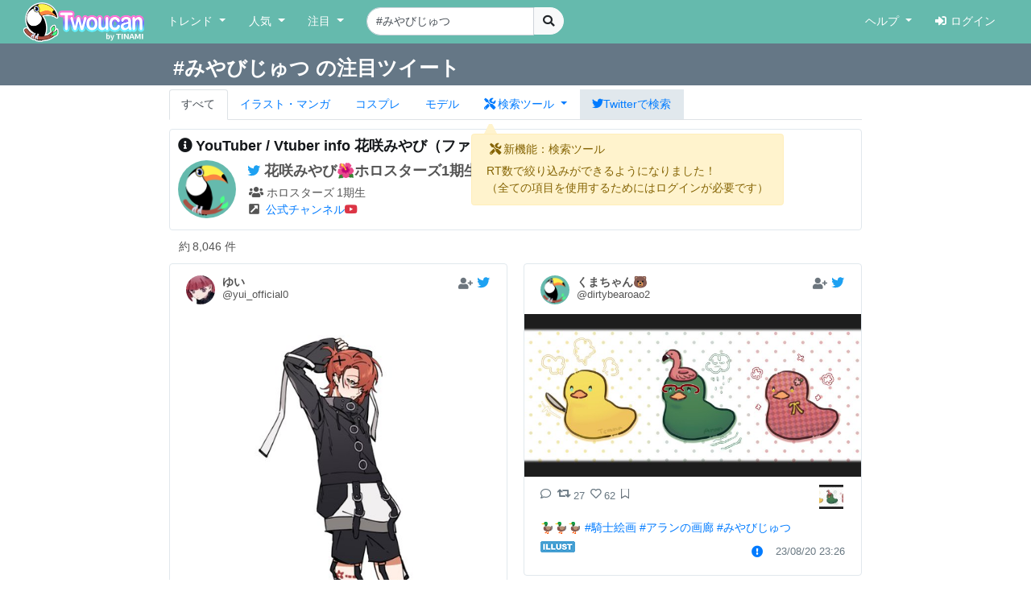

--- FILE ---
content_type: text/html; charset=UTF-8
request_url: https://twoucan.com/search?q=%23%E3%81%BF%E3%82%84%E3%81%B3%E3%81%98%E3%82%85%E3%81%A4
body_size: 17518
content:
<!DOCTYPE html>
<html lang="ja" prefix="og: https://ogp.me/ns#">
	<head>
		<meta charset="utf-8">
		<meta http-equiv="X-UA-Compatible" content="IE=edge">
		<meta name="viewport" content="width=device-width, initial-scale=1, minimum-scale=1">
		<meta name="description" content="Twitterで「#みやびじゅつ」を含む約8,046件のファンアートをまとめて表示しています。 Twitterから人気のイラスト・マンガ・コスプレ・モデル・VTuber作品のみを検索できます！">
		<meta name="keywords" content="Twitter,Twoucan,Toucan,イラスト,マンガ,コスプレ,モデル,バーチャルYouTuber,VTuber,検索,まとめ">
		<meta name="author" content="TINAMI株式会社">
		        <!-- Twitter Card -->
                <meta name="twitter:card" content="summary">
                <meta name="twitter:site" content="@twoucan">
        <meta name="twitter:creator" content="@tinami_info">
        <meta property="og:url" content="https://twoucan.com/search?q=%23%E3%81%BF%E3%82%84%E3%81%B3%E3%81%98%E3%82%85%E3%81%A4" />
        <meta property="og:title" content="#みやびじゅつ［花咲みやび］のイラスト・マンガ・コスプレ・モデル作品 (8,046 件) - Twoucan">
        <meta property="og:description" content="Twitterで「#みやびじゅつ」を含む約8,046件のファンアートをまとめて表示しています。 Twitterから人気のイラスト・マンガ・コスプレ・モデル・VTuber作品のみを検索できます！">
                <meta property="og:image" content="https://twoucan.com/images/icon_400.png">
        
	<!-- WebSite structured data -->
	<script type="application/ld+json">
        {
                "@context": "https://schema.org/",
                "@type": "WebSite",
                "name": "Twoucan",
                "url": "https://twoucan.com/"
        }
        </script>
		<link rel="icon" href="/images/favicon.ico">
		<link rel="icon" href="/images/icon_152.png" sizes="152x152" type="image/png">
		<link rel="apple-touch-icon" href="/images/icon_152.png" sizes="152x152">
		  <!-- Global site tag (gtag.js) - Google Analytics -->
<script async src="https://www.googletagmanager.com/gtag/js?id=G-PSQ0TLG8TQ"></script>
<script>
  window.dataLayer = window.dataLayer || [];
  function gtag(){dataLayer.push(arguments);}
  gtag('js', new Date());

  gtag('config', 'G-PSQ0TLG8TQ');
</script>
           		<title>#みやびじゅつ［花咲みやび］のイラスト・マンガ・コスプレ・モデル作品 (8,046 件) - Twoucan</title>

		<!-- Bootstrap core CSS -->
		<link rel="stylesheet" href="https://cdn.jsdelivr.net/npm/bootstrap@4.6.2/dist/css/bootstrap.min.css" integrity="sha384-xOolHFLEh07PJGoPkLv1IbcEPTNtaed2xpHsD9ESMhqIYd0nLMwNLD69Npy4HI+N" crossorigin="anonymous">

		<!-- Custom styles for this template -->
		<link href="/css/navbar-fixed-top.css" rel="stylesheet">

		<!-- Bootstrap core JavaScript -->
		<script src="https://cdn.jsdelivr.net/npm/jquery@3.5.1/dist/jquery.min.js"></script>
		<script src="https://cdn.jsdelivr.net/npm/popper.js@1.16.1/dist/umd/popper.min.js" integrity="sha384-9/reFTGAW83EW2RDu2S0VKaIzap3H66lZH81PoYlFhbGU+6BZp6G7niu735Sk7lN" crossorigin="anonymous"></script>
		<script src="https://cdn.jsdelivr.net/npm/bootstrap@4.6.2/dist/js/bootstrap.min.js" integrity="sha384-+sLIOodYLS7CIrQpBjl+C7nPvqq+FbNUBDunl/OZv93DB7Ln/533i8e/mZXLi/P+" crossorigin="anonymous"></script>

		<!-- IE10 viewport hack for Surface/desktop Windows 8 bug -->
		<script src="//maxcdn.bootstrapcdn.com/js/ie10-viewport-bug-workaround.js"></script>
		<!--  masonry -->
		<!--
		<script src="//cdnjs.cloudflare.com/ajax/libs/masonry/4.2.2/masonry.pkgd.min.js"></script>
		<script src="//cdnjs.cloudflare.com/ajax/libs/jquery.imagesloaded/4.1.4/imagesloaded.pkgd.min.js"></script>
		-->
		<script type="text/javascript">
		$(function() {
						if (window.matchMedia('(min-width: 769px)').matches) {
				$.ajax( { url: '/js/masonry.pkgd.min.js', dataType: 'script', cache: false, async: false } );
				$.ajax( { url: '/js/imagesloaded.pkgd.min.js', dataType: 'script', cache: false, async: false } );
			}

								} );
		</script>
		<script type="text/javascript" src="/js/theta.js?v=202306141518"></script>
		
		<!-- featherlight & detect_swipe for lightbox like popup gallery -->
		<script type="text/javascript" src="/js/jquery.detect_swipe.js"></script>
		<link rel="stylesheet" type="text/css" href="/css/featherlight.min.css" />
		<link rel="stylesheet" type="text/css" href="/css/featherlight.gallery.min.css" />
		<script type="text/javascript" src="/js/featherlight.js"></script>
		<script type="text/javascript" src="/js/featherlight.gallery.js"></script>
		
		<!-- font awesome -->
				<link rel="stylesheet" href="https://use.fontawesome.com/releases/v5.15.4/css/all.css" integrity="sha384-DyZ88mC6Up2uqS4h/KRgHuoeGwBcD4Ng9SiP4dIRy0EXTlnuz47vAwmeGwVChigm" crossorigin="anonymous" />
		
		<link rel="stylesheet" type="text/css" href="/css/theta.css?v=202301260015" />
		<link rel="stylesheet" type="text/css" href="/css/widget.css?v=202104151355" />
				
		<!-- bootstrap override -->
		<link rel="stylesheet" type="text/css" href="/css/bs-override.css?v=202209291240" />
				
														
							
										<script src="https://www.google.com/recaptcha/api.js?render=6LfT7KIaAAAAAH3oBIliB1nURY_12GHDLWDpW615"></script>
		
			</head>

	<body>
		
					<!-- Fixed navbar -->
		<nav class="navbar navbar-expand-lg navbar-default fixed-top">
			<div class="container-fluid">
				<div class="mx-left navbar-sp-left">
					<button class="navbar-toggler align-top navbar-sp-hamburger" type="button" data-toggle="collapse" data-target="#navbarCollapse" aria-controls="navbarCollapse" aria-expanded="false" aria-label="Toggle navigation">
						<span class="navbar-toggler-icon"></span>
					</button>
					<a class="navbar-brand d-none d-md-inline-block" href="/" title="Twoucan"></a>
				</div>
								<div class="navbar-sp-brand d-sm-inline-block d-md-none">
					<a class="navbar-brand" href="/" title="Twoucan" style="margin-right:0;"></a>
				</div>
				<div class="collapse navbar-collapse" id="navbarCollapse">
					<ul class="navbar-nav mr-auto">
												<li class="nav-item dropdown">
							<a href="#" class="nav-link dropdown-toggle" data-toggle="dropdown" role="button" aria-haspopup="true" aria-expanded="false">トレンド&nbsp;<span class="caret"></span></a>
							<div class="dropdown-menu">
								<a class="dropdown-item" href="/trend">デイリー</a>
								<a class="dropdown-item" href="/trend/vtuber">VTuber</a>
								<div class="dropdown-divider"></div>
									<a class="dropdown-item" href="/trend/onedraw">ワンドロ</a>
								<a class="dropdown-item" href="/trend/tagcloud">タグクラウド</a>
							</div>
						</li>

						<li class="nav-item dropdown">
							<a href="#" class="nav-link dropdown-toggle" data-toggle="dropdown" role="button" aria-haspopup="true" aria-expanded="false">人気&nbsp;<span class="caret"></span></a>
							<div class="dropdown-menu">
								<a class="dropdown-item" href="/hot">イラスト・マンガ</a>
								<a class="dropdown-item" href="/hot/cosplay">コスプレ</a>
								<a class="dropdown-item" href="/hot/model">モデル</a>
															</div>
						</li>
					
						
						<li class="nav-item dropdown">
							<a href="#" class="nav-link dropdown-toggle" data-toggle="dropdown" role="button" aria-haspopup="true" aria-expanded="false">注目&nbsp;<span class="caret"></span></a>
							<div class="dropdown-menu">
								<a class="dropdown-item" href="/spotlight">イラスト・マンガ</a>
								<a class="dropdown-item" href="/spotlight/cosplay">コスプレ</a>
								<a class="dropdown-item" href="/spotlight/model">モデル</a>
								<div class="dropdown-divider"></div>
								<a class="dropdown-item" href="/spotlight/vtuber">VTuber</a>
																					</div>
						</li>

						
																									
						<form class="form-inline navbar-left navbar-search d-none d-lg-block" name="navbar-search" action="/search" method="get">
							<div class="input-group">
								<input type="search" class="form-control input-search" placeholder="キーワード検索" name="q" value="#みやびじゅつ" list="history" autocomplete="on">
								<datalist id="history"></datalist>
								<span class="input-group-btn">
									<button type="submit" class="btn btn-light btn-do-search"><i class="fas fa-search"></i></button>
								</span>
								<input type="hidden" name="form_rt_threshold" value="0">
							</div>
						</form> <!-- /navbar-form -->
					</ul> <!-- /navbar-nav -->

					<ul class="navbar-nav navbar-right">
						<li class="nav-item dropdown">
							<a href="#" class="nav-link dropdown-toggle" data-toggle="dropdown" role="button" aria-haspopup="true" aria-expanded="false">ヘルプ&nbsp;<span class="caret"></span></a>
							<div class="dropdown-menu">
								<a class="dropdown-item" href="/help/first">はじめに</a>
								<a class="dropdown-item" href="/help">使い方</a>
								<a class="dropdown-item" href="/help/faq">よくある質問</a>
								<a class="dropdown-item" href="https://twoucan.hateblo.jp/" target="_blank">運営ブログ</a>
																<div class="dropdown-divider"></div>
								<a class="dropdown-item" href="/help/disclaimer">免責事項</a>
								<a class="dropdown-item" href="http://corp.tinami.com/" target="_blank">運営会社</a>
								<div class="dropdown-divider"></div>
								<a class="dropdown-item" href="/help/support">お問い合わせ</a>
							</div>
						</li>

											<li class="nav-item navbar-login"><a class="nav-link" href="/login"><i class="fas fa-sign-in-alt mr5"></i>ログイン</a></li>
										</ul>
				</div>	<!-- /navbar-collapse -->
			</div>	<!-- /container-fluid -->
		</nav>
				<div class="d-lg-none pos-extrasearch">
			<a class="nav-link btn-extrasearch" href="#" role="button" data-toggle="collapse" data-target="#nav-extrasearch" aria-controls="nav-extrasearch"><i class="fas fa-search"></i></span></a>
			<datalist id="history"></datalist>
		</div>
				      <div class="navbar-default collapse" id="nav-extrasearch">
      <form class="form-inline navbar-left navbar-search" name="navbar-search" action="/search" method="get">
        <div class="input-group">
          <input type="search" class="form-control input-search" placeholder="キーワード検索" name="q" value="#みやびじゅつ" list="history" autocomplete="on">
          <span class="input-group-btn">
            <button type="submit" class="btn btn-light btn-do-search"><i class="fas fa-search"></i></button>
          </span>
        </div>
      </form>
    </div>

			<div class="search-tab" data-q="みやびじゅつ" data-genre="" data-tag="on" data-rt_threshold="0" data-max_page="5">
	<div class="search-title row bg-twitter-brand-dark">
		<div class="col-12">
			<div class="container container-search d-flex justify-content-between align-items-center">
				<h3>#みやびじゅつ の注目ツイート</h3>
				<div>
														</div>
			</div>
		</div>
	</div>
	<div class="container container-search search-nav">
		<ul class="nav nav-tabs">
			<li class="nav-item"><a href="/search?q=%23%E3%81%BF%E3%82%84%E3%81%B3%E3%81%98%E3%82%85%E3%81%A4" class="nav-link active">すべて</a></li>
			<li class="nav-item"><a href="/search?q=%23%E3%81%BF%E3%82%84%E3%81%B3%E3%81%98%E3%82%85%E3%81%A4&id=1" class="nav-link"><span class="d-inline d-md-none"><img src="/images/Icon_il.png" srcset="/images/Icon_il.png 1x, /images/ICON_BIG/Icon_il.png 2x" class="il" title="イラスト"></span><span class="d-none d-md-inline">イラスト・マンガ</span></a></li>
			<li class="nav-item"><a href="/search?q=%23%E3%81%BF%E3%82%84%E3%81%B3%E3%81%98%E3%82%85%E3%81%A4&id=2" class="nav-link"><span class="d-inline d-md-none"><img src="/images/Icon_cp.png" srcset="/images/Icon_cp.png 1x, /images/ICON_BIG/Icon_cp.png 2x" class="cp" title="コスプレ"></span><span class="d-none d-md-inline">コスプレ</span></a></li>
			<li class="nav-item"><a href="/search?q=%23%E3%81%BF%E3%82%84%E3%81%B3%E3%81%98%E3%82%85%E3%81%A4&id=3" class="nav-link"><span class="d-inline d-md-none"><img src="/images/Icon_mo.png" srcset="/images/Icon_mo.png 1x, /images/ICON_BIG/Icon_mo.png 2x" class="mo" title="モデル"></span><span class="d-none d-md-inline">モデル</span></a></li>
			<li class="nav-item">
				<a class="nav-link nav-item dropdown-toggle tab-searchtool" data-toggle="dropdown" href="#" role="button" aria-haspopup="true" aria-expanded="false">
					<span class="d-none v-verysmall"><i class="fas fa-tools"></i></span>
					<span class="d-inline d-md-none v-small"><i class="fas fa-tools"></i></span>
					<span class="d-none d-md-inline v-large"><i class="fas fa-tools mr-1"></i>検索ツール</span>
				</a>
				<div class="dropdown-menu">
					<span class="dropdown-item text-bold">RT数による絞り込み</span>
					<div class="dropdown-divider"></div>
					<a class="dropdown-item active" href="/search?q=%23%E3%81%BF%E3%82%84%E3%81%B3%E3%81%98%E3%82%85%E3%81%A4&&rt_threshold=0">すべて</a>
								<a class="dropdown-item" href="/search?q=%23%E3%81%BF%E3%82%84%E3%81%B3%E3%81%98%E3%82%85%E3%81%A4&rt_threshold=20">20以上を表示</a>
					<a class="dropdown-item" href="/search?q=%23%E3%81%BF%E3%82%84%E3%81%B3%E3%81%98%E3%82%85%E3%81%A4&rt_threshold=100">100以上を表示</a>
					<a class="dropdown-item" href="/login?lock=1">500以上を表示<span class="ml-1 text-warning"><i class="fas fa-lock"></i></span></a>
					<a class="dropdown-item" href="/login?lock=1">1000以上を表示<span class="ml-1 text-warning"><i class="fas fa-lock"></i></span></a>
					<a class="dropdown-item" href="/login?lock=1">2000以上を表示<span class="ml-1 text-warning"><i class="fas fa-lock"></i></span></a>
								<div class="dropdown-divider d-block d-md-none"></div>
					<a class="dropdown-item d-inline d-md-none" href="https://twitter.com/search?f=images&q=%23%E3%81%BF%E3%82%84%E3%81%B3%E3%81%98%E3%82%85%E3%81%A4&src=typd" target="_blank"><i class="fab fa-twitter"></i>Twitterで検索</a>
				</div>
			</li>
			<li class="nav-item bg-twitter-brand d-none d-md-inline"><a href="https://twitter.com/search?f=images&q=%23%E3%81%BF%E3%82%84%E3%81%B3%E3%81%98%E3%82%85%E3%81%A4&src=typd" class="nav-link" target="_blank"><i class="fab fa-twitter"></i><span class="d-none d-md-inline">Twitterで検索</span></a></li>
		</ul>
	</div>
</div> <!-- /search-tab -->

<div class="alert alert-warning d-none position-absolute alert-searchtool" style="z-index:90;" role="alert">
	<h6 class="alert-heading"><span class="mx-1"><i class="fas fa-tools"></i></span>新機能：検索ツール</h6>
	<div>RT数で絞り込みができるようになりました！
	<br /><span class="text-small mt-2">（全ての項目を使用するためにはログインが必要です）</span>	</div>
	<svg width="16" height="16" class="position-absolute tri-searchtool" style="z-index:90;">
    	<path d="M8 0 L0 16 L16 16 Z" style="fill:#fff3cd"></path>
	</svg>
</div>
<script>$(function() { 
	$('.dropdown-toggle').dropdown(); 
	let ww = $(window).width();
	if (ww <= 320) {
		$('.v-small').removeClass('d-inline').addClass('d-none');
		$('.v-verysmall').removeClass('d-none').addClass('d-inline');
		$('.tab-searchtool').css('padding-left', 0);
	}
} );</script>
		
	
	<div class="container">			 	 
	<div class="vt-thumb">
	<div class="mt10 p10 tw-container tw-container-vtuber" style="max-width:100%;">
		<h5 class="text-twitter-brand">
			<span class="mr-1"><i class="fas fa-info-circle"></i></span>YouTuber / Vtuber info 花咲みやび（ファンアートタグ）
					</h5>
		<div class="d-flex flex-row">
						<div>
								<a class="tw-profile-avatar u-linkBlend" href="https://twitter.com/miyabihanasaki" title="ホロスターズ@holostarstv 所属VTuber FF14とゲームが大好きです！配信は主にゲーム実況メイン。光の戦士 大好きなお母様：@honippoファンネーム ＃花見組 配信タグ ＃生き花 ファンアート ＃みやびじゅつ 使用させていただく場合があります！…" target="_blank">
					<img style="width:72px; height:72px; border-radius:50%;" src="https://pbs.twimg.com/profile_images/1666756788983844864/_99i07Xa_400x400.png" onerror="this.src='/images/icon_152.png';">
				</a>
				 			</div>
			<div class="ml-1 mb-1">
				<div class="clearfix mb-1">
										<a class="u-linkBlend" href="https://twitter.com/miyabihanasaki" target="_blank">
						<span class="FollowButton-bird"><div class="Icon Icon-twitter"></div></span>
						<span class="vt-profile-name-text" title="花咲みやび🌺ホロスターズ1期生">花咲みやび🌺ホロスターズ1期生</span>
						<span class="tw-profile-screen-text" title="@miyabihanasaki">@miyabihanasaki</span>
					</a>
											 				</div>
								<div class="clearfix">
					<span class="mx-1"><i class="fas fa-users"></i></span><span class="mr-1">ホロスターズ</span><span>1期生</span>
				</div>
												<div class="clearfix">
					<a class="u-linkBlend" href="https://www.youtube.com/channel/UC6t3-_N8A6ME1JShZHHqOMw" title="Youtube" target="_blank"><span class="mx-1"><i class="fas fa-external-link-square-alt"></i></span></a>
					<a href="https://www.youtube.com/channel/UC6t3-_N8A6ME1JShZHHqOMw" title="Youtube" target="_blank"><span>公式チャンネル</span><span class="text-danger"><i class="fab fa-youtube"></i></span></a>
				</div>
							</div>
					</div>
	</div>
</div>
<div class="text-left mt10 ml-4" style="min-height:20px;">
		<div class="row_count" data-rowcount="8046">
		約<span id="row_count_value" class="mx-1">8,046 件</span>
	</div>
	</div>
<div id="thumbnails">
		<div class="thumb twitter-widget" id="media-1693637882794135803" data-id="1693723417521131925" data-real="1693637882794135803" data-uid="1652144394190073861" data-setp="0"
	 >
	<div class="tw-container">
		<div class="tw-tweet">
			<div class="tw-header">
				<a class="tw-profile-avatar u-linkBlend" href="/profile/yui_official0" target="_blank">
					<img class="tw-avatar" src="https://pbs.twimg.com/profile_images/1693629871316979712/dPqF2YDu_normal.jpg"
						onerror="this.onerror=null;this.src='/images/icon_152.png';">
				</a>
				<div class="tw-profile u-linkBlend">
					<div class="tw-profile-container">
						<a class="tw-profile-link u-linkBlend" href="/profile/yui_official0" target="_blank">
							<span class="tw-profile-name">
								<span class="tw-profile-name-text" title="ゆい">ゆい</span>
							</span>
						</a>
						<a class="tw-profile-link u-linkBlend" href="https://twitter.com/yui_official0" target="_blank">
							<span class="tw-profile-screen-text" title="@yui_official0">@yui_official0</span>
						</a>
					</div>
				</div>
				<div class="Tweet-brand">
									<a href="#" title="ログインするとお気に入りに追加できます" class="account-favorite text-muted disabled"><i class="fas fa-user-plus"></i></a>
									<a href="https://twitter.com/yui_official0/status/1693637882794135803" title="View on twitter" target="_blank">
						<span class="FollowButton-bird">
							<div class="Icon Icon-twitter"></div>
						</span>
					</a>
				</div>
			</div>
		</div>

		<article>
			<div class="tw-media">
				<div class="tw-media-width">
					<div class="tw-media-container" style="padding-bottom: 133.33%;">
						<a href="https://pbs.twimg.com/media/F4ECrJpW8AAv4he.jpg" class="tw-media-asset">
							<img class="tw-image" 								src="https://pbs.twimg.com/media/F4ECrJpW8AAv4he.jpg:small" width="510" height="680" 
								onerror="this.onerror=null;catchImgError.call(this,'1693637882794135803');">
						</a>
					</div>
				</div>
			</div>
		</article>

		<div class="tw-tweet">
			<blockquote class="Tweet" cite="https://twitter.com/yui_official0/status/1693637882794135803">
				<div class="tw-body">
					<div class="tw-actions-set clearfix">
						<ul class="tw-actions">
							<li class="tw-action">
								<a class="tw-action-item tw-action-intent" title="Reply" href="https://twitter.com/intent/tweet?in_reply_to=1693637882794135803&related=twoucan,tinami_info" data-id="1693637882794135803">
									<i class="Icon far fa-comment"></i>
								</a>
							</li>
							<li class="tw-action">
								<a class="tw-action-item tw-action-intent" title="Retweet" href="https://twitter.com/intent/retweet?tweet_id=1693637882794135803&related=twoucan,tinami_info" data-id="1693637882794135803">
									<i class="Icon fas fa-retweet"></i>
									<span class="tw-action-stat">81</span>
								</a>
							</li>
							<li class="tw-action">
								<a class="tw-action-item tw-action-intent" title="Like" href="https://twitter.com/intent/like?tweet_id=1693637882794135803&related=twoucan,tinami_info" data-id="1693637882794135803">
									<i class="Icon far fa-heart"></i>
									<span class="tw-action-stat">259</span>
								</a>
							</li>
							<li class="tw-action">
																							<a href="#" title="ログインするとブックマークに登録できます" class="tw-action-item account-bookmark text-muted disabled"><i class="Icon far fa-bookmark"></i></a>
																						</li>
													</ul>

						<div class="tw-thumbnail-container">
							<ul class="tw-thumbails">
															<li class="tw-thumbnail">
									<a href="https://pbs.twimg.com/media/F4ECrJpW8AAv4he.jpg" data-width="1200" data-height="1600" class="popup" style="display: block;">
										<img class="img-popup-thumb lazyload" src="https://pbs.twimg.com/media/F4ECrJpW8AAv4he.jpg:thumb" data-media="https://pbs.twimg.com/media/F4ECrJpW8AAv4he.jpg" loading="lazy"
											onerror="this.onerror=null;catchImgError.call(this,'1693637882794135803');" />
									</a>
								</li>
														</ul>
						</div>
					</div>

					<p class="tw-text"><a href='/search?q=%23%E3%81%BF%E3%82%84%E3%81%B3%E3%81%98%E3%82%85%E3%81%A4' target='_blank'>#みやびじゅつ</a></p>

					<div class="tw-metadata-set">
						<div class="tw-genre-icon">
																					<span class="genre-icon"><img src="/images/Icon_il.png" srcset="/images/Icon_il.png 1x, /images/ICON_BIG/Icon_il.png 2x" title="イラスト" class="il"></span>																									</div>
						<div class="tw-metadata">
														<a href="#" class="btn btn-link button-user-report" data-id="1" data-toggle="modal" data-target="#userReportModal" title="運営に報告"><i class="fas fa-exclamation-circle"></i></a>
														<a href="https://twitter.com/yui_official0/status/1693637882794135803" class="u-linkBlend permalink" target="_blank">
								<time datetime="2023-08-21T23:55:12+0900">23/08/21 23:55</time>
							</a>
						</div>
					</div>
				</div>
			</blockquote>
		</div>
	</div>
</div>
			<div class="thumb twitter-widget" id="media-1693268177923588305" data-id="1693305019880337915" data-real="1693268177923588305" data-uid="899935194618109953" data-setp="0"
	 >
	<div class="tw-container">
		<div class="tw-tweet">
			<div class="tw-header">
				<a class="tw-profile-avatar u-linkBlend" href="/profile/dirtybearoao2" target="_blank">
					<img class="tw-avatar" src="https://pbs.twimg.com/profile_images/1669774316450492416/GYIZu7Tq_normal.jpg"
						onerror="this.onerror=null;this.src='/images/icon_152.png';">
				</a>
				<div class="tw-profile u-linkBlend">
					<div class="tw-profile-container">
						<a class="tw-profile-link u-linkBlend" href="/profile/dirtybearoao2" target="_blank">
							<span class="tw-profile-name">
								<span class="tw-profile-name-text" title="くまちゃん🐻">くまちゃん🐻</span>
							</span>
						</a>
						<a class="tw-profile-link u-linkBlend" href="https://twitter.com/dirtybearoao2" target="_blank">
							<span class="tw-profile-screen-text" title="@dirtybearoao2">@dirtybearoao2</span>
						</a>
					</div>
				</div>
				<div class="Tweet-brand">
									<a href="#" title="ログインするとお気に入りに追加できます" class="account-favorite text-muted disabled"><i class="fas fa-user-plus"></i></a>
									<a href="https://twitter.com/dirtybearoao2/status/1693268177923588305" title="View on twitter" target="_blank">
						<span class="FollowButton-bird">
							<div class="Icon Icon-twitter"></div>
						</span>
					</a>
				</div>
			</div>
		</div>

		<article>
			<div class="tw-media">
				<div class="tw-media-width">
					<div class="tw-media-container" style="padding-bottom: 48.38%;">
						<a href="https://pbs.twimg.com/media/F3-w4R4aYAESCG9.jpg" class="tw-media-asset">
							<img class="tw-image" 								src="https://pbs.twimg.com/media/F3-w4R4aYAESCG9.jpg:small" width="680" height="329" 
								onerror="this.onerror=null;catchImgError.call(this,'1693268177923588305');">
						</a>
					</div>
				</div>
			</div>
		</article>

		<div class="tw-tweet">
			<blockquote class="Tweet" cite="https://twitter.com/dirtybearoao2/status/1693268177923588305">
				<div class="tw-body">
					<div class="tw-actions-set clearfix">
						<ul class="tw-actions">
							<li class="tw-action">
								<a class="tw-action-item tw-action-intent" title="Reply" href="https://twitter.com/intent/tweet?in_reply_to=1693268177923588305&related=twoucan,tinami_info" data-id="1693268177923588305">
									<i class="Icon far fa-comment"></i>
								</a>
							</li>
							<li class="tw-action">
								<a class="tw-action-item tw-action-intent" title="Retweet" href="https://twitter.com/intent/retweet?tweet_id=1693268177923588305&related=twoucan,tinami_info" data-id="1693268177923588305">
									<i class="Icon fas fa-retweet"></i>
									<span class="tw-action-stat">27</span>
								</a>
							</li>
							<li class="tw-action">
								<a class="tw-action-item tw-action-intent" title="Like" href="https://twitter.com/intent/like?tweet_id=1693268177923588305&related=twoucan,tinami_info" data-id="1693268177923588305">
									<i class="Icon far fa-heart"></i>
									<span class="tw-action-stat">62</span>
								</a>
							</li>
							<li class="tw-action">
																							<a href="#" title="ログインするとブックマークに登録できます" class="tw-action-item account-bookmark text-muted disabled"><i class="Icon far fa-bookmark"></i></a>
																						</li>
													</ul>

						<div class="tw-thumbnail-container">
							<ul class="tw-thumbails">
															<li class="tw-thumbnail">
									<a href="https://pbs.twimg.com/media/F3-w4R4aYAESCG9.jpg" data-width="2048" data-height="991" class="popup" style="display: block;">
										<img class="img-popup-thumb lazyload" src="https://pbs.twimg.com/media/F3-w4R4aYAESCG9.jpg:thumb" data-media="https://pbs.twimg.com/media/F3-w4R4aYAESCG9.jpg" loading="lazy"
											onerror="this.onerror=null;catchImgError.call(this,'1693268177923588305');" />
									</a>
								</li>
														</ul>
						</div>
					</div>

					<p class="tw-text">🦆🦆🦆 <a href='/search?q=%23%E9%A8%8E%E5%A3%AB%E7%B5%B5%E7%94%BB' target='_blank'>#騎士絵画</a> <a href='/search?q=%23%E3%82%A2%E3%83%A9%E3%83%B3%E3%81%AE%E7%94%BB%E5%BB%8A' target='_blank'>#アランの画廊</a> <a href='/search?q=%23%E3%81%BF%E3%82%84%E3%81%B3%E3%81%98%E3%82%85%E3%81%A4' target='_blank'>#みやびじゅつ</a></p>

					<div class="tw-metadata-set">
						<div class="tw-genre-icon">
																					<span class="genre-icon"><img src="/images/Icon_il.png" srcset="/images/Icon_il.png 1x, /images/ICON_BIG/Icon_il.png 2x" title="イラスト" class="il"></span>																									</div>
						<div class="tw-metadata">
														<a href="#" class="btn btn-link button-user-report" data-id="1" data-toggle="modal" data-target="#userReportModal" title="運営に報告"><i class="fas fa-exclamation-circle"></i></a>
														<a href="https://twitter.com/dirtybearoao2/status/1693268177923588305" class="u-linkBlend permalink" target="_blank">
								<time datetime="2023-08-20T23:26:07+0900">23/08/20 23:26</time>
							</a>
						</div>
					</div>
				</div>
			</blockquote>
		</div>
	</div>
</div>
			<div class="thumb twitter-widget" id="media-1692820499603353601" data-id="1692855305774997944" data-real="1692820499603353601" data-uid="1017395884382777345" data-setp="0"
	 >
	<div class="tw-container">
		<div class="tw-tweet">
			<div class="tw-header">
				<a class="tw-profile-avatar u-linkBlend" href="/profile/yoitor1" target="_blank">
					<img class="tw-avatar" src="https://pbs.twimg.com/profile_images/1501105143806574593/WASVdvVc_normal.jpg"
						onerror="this.onerror=null;this.src='/images/icon_152.png';">
				</a>
				<div class="tw-profile u-linkBlend">
					<div class="tw-profile-container">
						<a class="tw-profile-link u-linkBlend" href="/profile/yoitor1" target="_blank">
							<span class="tw-profile-name">
								<span class="tw-profile-name-text" title="宵鳥 yoidori🐣">宵鳥 yoidori🐣</span>
							</span>
						</a>
						<a class="tw-profile-link u-linkBlend" href="https://twitter.com/yoitor1" target="_blank">
							<span class="tw-profile-screen-text" title="@yoitor1">@yoitor1</span>
						</a>
					</div>
				</div>
				<div class="Tweet-brand">
									<a href="#" title="ログインするとお気に入りに追加できます" class="account-favorite text-muted disabled"><i class="fas fa-user-plus"></i></a>
									<a href="https://twitter.com/yoitor1/status/1692820499603353601" title="View on twitter" target="_blank">
						<span class="FollowButton-bird">
							<div class="Icon Icon-twitter"></div>
						</span>
					</a>
				</div>
			</div>
		</div>

		<article>
			<div class="tw-media">
				<div class="tw-media-width">
					<div class="tw-media-container" style="padding-bottom: 100%;">
						<a href="https://pbs.twimg.com/media/F34bGHxbAAAH01A.jpg" class="tw-media-asset">
							<img class="tw-image" 								src="https://pbs.twimg.com/media/F34bGHxbAAAH01A.jpg:small" width="680" height="680" 
								onerror="this.onerror=null;catchImgError.call(this,'1692820499603353601');">
						</a>
					</div>
				</div>
			</div>
		</article>

		<div class="tw-tweet">
			<blockquote class="Tweet" cite="https://twitter.com/yoitor1/status/1692820499603353601">
				<div class="tw-body">
					<div class="tw-actions-set clearfix">
						<ul class="tw-actions">
							<li class="tw-action">
								<a class="tw-action-item tw-action-intent" title="Reply" href="https://twitter.com/intent/tweet?in_reply_to=1692820499603353601&related=twoucan,tinami_info" data-id="1692820499603353601">
									<i class="Icon far fa-comment"></i>
								</a>
							</li>
							<li class="tw-action">
								<a class="tw-action-item tw-action-intent" title="Retweet" href="https://twitter.com/intent/retweet?tweet_id=1692820499603353601&related=twoucan,tinami_info" data-id="1692820499603353601">
									<i class="Icon fas fa-retweet"></i>
									<span class="tw-action-stat">67</span>
								</a>
							</li>
							<li class="tw-action">
								<a class="tw-action-item tw-action-intent" title="Like" href="https://twitter.com/intent/like?tweet_id=1692820499603353601&related=twoucan,tinami_info" data-id="1692820499603353601">
									<i class="Icon far fa-heart"></i>
									<span class="tw-action-stat">207</span>
								</a>
							</li>
							<li class="tw-action">
																							<a href="#" title="ログインするとブックマークに登録できます" class="tw-action-item account-bookmark text-muted disabled"><i class="Icon far fa-bookmark"></i></a>
																						</li>
													</ul>

						<div class="tw-thumbnail-container">
							<ul class="tw-thumbails">
															<li class="tw-thumbnail">
									<a href="https://pbs.twimg.com/media/F34bGHxbAAAH01A.jpg" data-width="1000" data-height="1000" class="popup" style="display: block;">
										<img class="img-popup-thumb lazyload" src="https://pbs.twimg.com/media/F34bGHxbAAAH01A.jpg:thumb" data-media="https://pbs.twimg.com/media/F34bGHxbAAAH01A.jpg" loading="lazy"
											onerror="this.onerror=null;catchImgError.call(this,'1692820499603353601');" />
									</a>
								</li>
														</ul>
						</div>
					</div>

					<p class="tw-text">たのしい　ホラーゲーム <a href='/search?q=%23%E9%A8%8E%E5%A3%AB%E7%B5%B5%E7%94%BB' target='_blank'>#騎士絵画</a> <a href='/search?q=%23%E3%81%BF%E3%82%84%E3%81%B3%E3%81%98%E3%82%85%E3%81%A4' target='_blank'>#みやびじゅつ</a> <a href='/search?q=%23%E8%8A%B1%E5%B2%B8' target='_blank'>#花岸</a></p>

					<div class="tw-metadata-set">
						<div class="tw-genre-icon">
																					<span class="genre-icon"><img src="/images/Icon_il.png" srcset="/images/Icon_il.png 1x, /images/ICON_BIG/Icon_il.png 2x" title="イラスト" class="il"></span>																									</div>
						<div class="tw-metadata">
														<a href="#" class="btn btn-link button-user-report" data-id="1" data-toggle="modal" data-target="#userReportModal" title="運営に報告"><i class="fas fa-exclamation-circle"></i></a>
														<a href="https://twitter.com/yoitor1/status/1692820499603353601" class="u-linkBlend permalink" target="_blank">
								<time datetime="2023-08-19T17:47:12+0900">23/08/19 17:47</time>
							</a>
						</div>
					</div>
				</div>
			</blockquote>
		</div>
	</div>
</div>
			<div class="thumb twitter-widget" id="media-1692228747028766762" data-id="1692228747028766762" data-real="1692228747028766762" data-uid="2183807412" data-setp="0"
	 >
	<div class="tw-container">
		<div class="tw-tweet">
			<div class="tw-header">
				<a class="tw-profile-avatar u-linkBlend" href="/profile/ashushu2002" target="_blank">
					<img class="tw-avatar" src="https://pbs.twimg.com/profile_images/1661937604332507136/eQuio5h3_normal.jpg"
						onerror="this.onerror=null;this.src='/images/icon_152.png';">
				</a>
				<div class="tw-profile u-linkBlend">
					<div class="tw-profile-container">
						<a class="tw-profile-link u-linkBlend" href="/profile/ashushu2002" target="_blank">
							<span class="tw-profile-name">
								<span class="tw-profile-name-text" title="シュシュ🌺夏休みかいしー">シュシュ🌺夏休みかいしー</span>
							</span>
						</a>
						<a class="tw-profile-link u-linkBlend" href="https://twitter.com/ashushu2002" target="_blank">
							<span class="tw-profile-screen-text" title="@ashushu2002">@ashushu2002</span>
						</a>
					</div>
				</div>
				<div class="Tweet-brand">
									<a href="#" title="ログインするとお気に入りに追加できます" class="account-favorite text-muted disabled"><i class="fas fa-user-plus"></i></a>
									<a href="https://twitter.com/ashushu2002/status/1692228747028766762" title="View on twitter" target="_blank">
						<span class="FollowButton-bird">
							<div class="Icon Icon-twitter"></div>
						</span>
					</a>
				</div>
			</div>
		</div>

		<article>
			<div class="tw-media">
				<div class="tw-media-width">
					<div class="tw-media-container" style="padding-bottom: 122.97%;">
						<a href="https://pbs.twimg.com/media/F3wA-z8bwAAKCXE.jpg" class="tw-media-asset">
							<img class="tw-image lazyload"  loading="lazy"								src="https://pbs.twimg.com/media/F3wA-z8bwAAKCXE.jpg:small" width="553" height="680" 
								onerror="this.onerror=null;catchImgError.call(this,'1692228747028766762');">
						</a>
					</div>
				</div>
			</div>
		</article>

		<div class="tw-tweet">
			<blockquote class="Tweet" cite="https://twitter.com/ashushu2002/status/1692228747028766762">
				<div class="tw-body">
					<div class="tw-actions-set clearfix">
						<ul class="tw-actions">
							<li class="tw-action">
								<a class="tw-action-item tw-action-intent" title="Reply" href="https://twitter.com/intent/tweet?in_reply_to=1692228747028766762&related=twoucan,tinami_info" data-id="1692228747028766762">
									<i class="Icon far fa-comment"></i>
								</a>
							</li>
							<li class="tw-action">
								<a class="tw-action-item tw-action-intent" title="Retweet" href="https://twitter.com/intent/retweet?tweet_id=1692228747028766762&related=twoucan,tinami_info" data-id="1692228747028766762">
									<i class="Icon fas fa-retweet"></i>
									<span class="tw-action-stat">2</span>
								</a>
							</li>
							<li class="tw-action">
								<a class="tw-action-item tw-action-intent" title="Like" href="https://twitter.com/intent/like?tweet_id=1692228747028766762&related=twoucan,tinami_info" data-id="1692228747028766762">
									<i class="Icon far fa-heart"></i>
									<span class="tw-action-stat">2</span>
								</a>
							</li>
							<li class="tw-action">
																							<a href="#" title="ログインするとブックマークに登録できます" class="tw-action-item account-bookmark text-muted disabled"><i class="Icon far fa-bookmark"></i></a>
																						</li>
													</ul>

						<div class="tw-thumbnail-container">
							<ul class="tw-thumbails">
															<li class="tw-thumbnail">
									<a href="https://pbs.twimg.com/media/F3wA-z8bwAAKCXE.jpg" data-width="1300" data-height="1600" class="popup" style="display: block;">
										<img class="img-popup-thumb lazyload" src="https://pbs.twimg.com/media/F3wA-z8bwAAKCXE.jpg:thumb" data-media="https://pbs.twimg.com/media/F3wA-z8bwAAKCXE.jpg" loading="lazy"
											onerror="this.onerror=null;catchImgError.call(this,'1692228747028766762');" />
									</a>
								</li>
														</ul>
						</div>
					</div>

					<p class="tw-text">🌺 <a href='/search?q=%23%E3%81%BF%E3%82%84%E3%81%B3%E3%81%98%E3%82%85%E3%81%A4' target='_blank'>#みやびじゅつ</a></p>

					<div class="tw-metadata-set">
						<div class="tw-genre-icon">
																					<span class="genre-icon"><img src="/images/Icon_il.png" srcset="/images/Icon_il.png 1x, /images/ICON_BIG/Icon_il.png 2x" title="イラスト" class="il"></span>																									</div>
						<div class="tw-metadata">
														<a href="#" class="btn btn-link button-user-report" data-id="1" data-toggle="modal" data-target="#userReportModal" title="運営に報告"><i class="fas fa-exclamation-circle"></i></a>
														<a href="https://twitter.com/ashushu2002/status/1692228747028766762" class="u-linkBlend permalink" target="_blank">
								<time datetime="2023-08-18T02:35:48+0900">23/08/18 02:35</time>
							</a>
						</div>
					</div>
				</div>
			</blockquote>
		</div>
	</div>
</div>
			<div class="thumb twitter-widget" id="media-1692177024666992798" data-id="1692177657671389636" data-real="1692177024666992798" data-uid="1657818356152672257" data-setp="0"
	 >
	<div class="tw-container">
		<div class="tw-tweet">
			<div class="tw-header">
				<a class="tw-profile-avatar u-linkBlend" href="/profile/mg_ytm" target="_blank">
					<img class="tw-avatar" src="https://pbs.twimg.com/profile_images/1660489195587268608/VxIw0drw_normal.jpg"
						onerror="this.onerror=null;this.src='/images/icon_152.png';">
				</a>
				<div class="tw-profile u-linkBlend">
					<div class="tw-profile-container">
						<a class="tw-profile-link u-linkBlend" href="/profile/mg_ytm" target="_blank">
							<span class="tw-profile-name">
								<span class="tw-profile-name-text" title="Ｙ❪ゎぃ❫">Ｙ❪ゎぃ❫</span>
							</span>
						</a>
						<a class="tw-profile-link u-linkBlend" href="https://twitter.com/mg_ytm" target="_blank">
							<span class="tw-profile-screen-text" title="@mg_ytm">@mg_ytm</span>
						</a>
					</div>
				</div>
				<div class="Tweet-brand">
									<a href="#" title="ログインするとお気に入りに追加できます" class="account-favorite text-muted disabled"><i class="fas fa-user-plus"></i></a>
									<a href="https://twitter.com/mg_ytm/status/1692177024666992798" title="View on twitter" target="_blank">
						<span class="FollowButton-bird">
							<div class="Icon Icon-twitter"></div>
						</span>
					</a>
				</div>
			</div>
		</div>

		<article>
			<div class="tw-media">
				<div class="tw-media-width">
					<div class="tw-media-container" style="padding-bottom: 70.74%;">
						<a href="https://pbs.twimg.com/media/F3vSB44bIAAHtVw.jpg" class="tw-media-asset">
							<img class="tw-image lazyload"  loading="lazy"								src="https://pbs.twimg.com/media/F3vSB44bIAAHtVw.jpg:small" width="680" height="481" 
								onerror="this.onerror=null;catchImgError.call(this,'1692177024666992798');">
						</a>
					</div>
				</div>
			</div>
		</article>

		<div class="tw-tweet">
			<blockquote class="Tweet" cite="https://twitter.com/mg_ytm/status/1692177024666992798">
				<div class="tw-body">
					<div class="tw-actions-set clearfix">
						<ul class="tw-actions">
							<li class="tw-action">
								<a class="tw-action-item tw-action-intent" title="Reply" href="https://twitter.com/intent/tweet?in_reply_to=1692177024666992798&related=twoucan,tinami_info" data-id="1692177024666992798">
									<i class="Icon far fa-comment"></i>
								</a>
							</li>
							<li class="tw-action">
								<a class="tw-action-item tw-action-intent" title="Retweet" href="https://twitter.com/intent/retweet?tweet_id=1692177024666992798&related=twoucan,tinami_info" data-id="1692177024666992798">
									<i class="Icon fas fa-retweet"></i>
									<span class="tw-action-stat">122</span>
								</a>
							</li>
							<li class="tw-action">
								<a class="tw-action-item tw-action-intent" title="Like" href="https://twitter.com/intent/like?tweet_id=1692177024666992798&related=twoucan,tinami_info" data-id="1692177024666992798">
									<i class="Icon far fa-heart"></i>
									<span class="tw-action-stat">306</span>
								</a>
							</li>
							<li class="tw-action">
																							<a href="#" title="ログインするとブックマークに登録できます" class="tw-action-item account-bookmark text-muted disabled"><i class="Icon far fa-bookmark"></i></a>
																						</li>
													</ul>

						<div class="tw-thumbnail-container">
							<ul class="tw-thumbails">
															<li class="tw-thumbnail">
									<a href="https://pbs.twimg.com/media/F3vSB44bIAAHtVw.jpg" data-width="2048" data-height="1448" class="popup" style="display: block;">
										<img class="img-popup-thumb lazyload" src="https://pbs.twimg.com/media/F3vSB44bIAAHtVw.jpg:thumb" data-media="https://pbs.twimg.com/media/F3vSB44bIAAHtVw.jpg" loading="lazy"
											onerror="this.onerror=null;catchImgError.call(this,'1692177024666992798');" />
									</a>
								</li>
														</ul>
						</div>
					</div>

					<p class="tw-text"><a href='/search?q=%23%E3%81%BF%E3%82%84%E3%81%B3%E3%81%98%E3%82%85%E3%81%A4' target='_blank'>#みやびじゅつ</a></p>

					<div class="tw-metadata-set">
						<div class="tw-genre-icon">
																					<span class="genre-icon"><img src="/images/Icon_il.png" srcset="/images/Icon_il.png 1x, /images/ICON_BIG/Icon_il.png 2x" title="イラスト" class="il"></span>																									</div>
						<div class="tw-metadata">
														<a href="#" class="btn btn-link button-user-report" data-id="1" data-toggle="modal" data-target="#userReportModal" title="運営に報告"><i class="fas fa-exclamation-circle"></i></a>
														<a href="https://twitter.com/mg_ytm/status/1692177024666992798" class="u-linkBlend permalink" target="_blank">
								<time datetime="2023-08-17T23:10:16+0900">23/08/17 23:10</time>
							</a>
						</div>
					</div>
				</div>
			</blockquote>
		</div>
	</div>
</div>
			<div class="thumb twitter-widget" id="media-1691127113787867137" data-id="1691128869213138944" data-real="1691127113787867137" data-uid="1390311786449051649" data-setp="0"
	 >
	<div class="tw-container">
		<div class="tw-tweet">
			<div class="tw-header">
				<a class="tw-profile-avatar u-linkBlend" href="/profile/Water_Uoza" target="_blank">
					<img class="tw-avatar" src="https://pbs.twimg.com/profile_images/1641848681044508672/Bqvcx4Vd_normal.jpg"
						onerror="this.onerror=null;this.src='/images/icon_152.png';">
				</a>
				<div class="tw-profile u-linkBlend">
					<div class="tw-profile-container">
						<a class="tw-profile-link u-linkBlend" href="/profile/Water_Uoza" target="_blank">
							<span class="tw-profile-name">
								<span class="tw-profile-name-text" title="ウォーター">ウォーター</span>
							</span>
						</a>
						<a class="tw-profile-link u-linkBlend" href="https://twitter.com/Water_Uoza" target="_blank">
							<span class="tw-profile-screen-text" title="@Water_Uoza">@Water_Uoza</span>
						</a>
					</div>
				</div>
				<div class="Tweet-brand">
									<a href="#" title="ログインするとお気に入りに追加できます" class="account-favorite text-muted disabled"><i class="fas fa-user-plus"></i></a>
									<a href="https://twitter.com/Water_Uoza/status/1691127113787867137" title="View on twitter" target="_blank">
						<span class="FollowButton-bird">
							<div class="Icon Icon-twitter"></div>
						</span>
					</a>
				</div>
			</div>
		</div>

		<article>
			<div class="tw-media">
				<div class="tw-media-width">
					<div class="tw-media-container" style="padding-bottom: 133.33%;">
						<a href="https://pbs.twimg.com/media/F3gXJS8asAAFEGH.jpg" class="tw-media-asset">
							<img class="tw-image lazyload"  loading="lazy"								src="https://pbs.twimg.com/media/F3gXJS8asAAFEGH.jpg:small" width="510" height="680" 
								onerror="this.onerror=null;catchImgError.call(this,'1691127113787867137');">
						</a>
					</div>
				</div>
			</div>
		</article>

		<div class="tw-tweet">
			<blockquote class="Tweet" cite="https://twitter.com/Water_Uoza/status/1691127113787867137">
				<div class="tw-body">
					<div class="tw-actions-set clearfix">
						<ul class="tw-actions">
							<li class="tw-action">
								<a class="tw-action-item tw-action-intent" title="Reply" href="https://twitter.com/intent/tweet?in_reply_to=1691127113787867137&related=twoucan,tinami_info" data-id="1691127113787867137">
									<i class="Icon far fa-comment"></i>
								</a>
							</li>
							<li class="tw-action">
								<a class="tw-action-item tw-action-intent" title="Retweet" href="https://twitter.com/intent/retweet?tweet_id=1691127113787867137&related=twoucan,tinami_info" data-id="1691127113787867137">
									<i class="Icon fas fa-retweet"></i>
									<span class="tw-action-stat">9</span>
								</a>
							</li>
							<li class="tw-action">
								<a class="tw-action-item tw-action-intent" title="Like" href="https://twitter.com/intent/like?tweet_id=1691127113787867137&related=twoucan,tinami_info" data-id="1691127113787867137">
									<i class="Icon far fa-heart"></i>
									<span class="tw-action-stat">22</span>
								</a>
							</li>
							<li class="tw-action">
																							<a href="#" title="ログインするとブックマークに登録できます" class="tw-action-item account-bookmark text-muted disabled"><i class="Icon far fa-bookmark"></i></a>
																						</li>
													</ul>

						<div class="tw-thumbnail-container">
							<ul class="tw-thumbails">
															<li class="tw-thumbnail">
									<a href="https://pbs.twimg.com/media/F3gXJS8asAAFEGH.jpg" data-width="1536" data-height="2048" class="popup" style="display: block;">
										<img class="img-popup-thumb lazyload" src="https://pbs.twimg.com/media/F3gXJS8asAAFEGH.jpg:thumb" data-media="https://pbs.twimg.com/media/F3gXJS8asAAFEGH.jpg" loading="lazy"
											onerror="this.onerror=null;catchImgError.call(this,'1691127113787867137');" />
									</a>
								</li>
														</ul>
						</div>
					</div>

					<p class="tw-text">メロンソーダでメロメロらしい <a href='/search?q=%23%E3%81%BF%E3%82%84%E3%81%B3%E3%81%98%E3%82%85%E3%81%A4' target='_blank'>#みやびじゅつ</a> <a href='/search?q=%23%E3%83%9B%E3%83%AD%E3%82%B9%E3%82%BFAGF2023' target='_blank'>#ホロスタAGF2023</a></p>

					<div class="tw-metadata-set">
						<div class="tw-genre-icon">
																					<span class="genre-icon"><img src="/images/Icon_il.png" srcset="/images/Icon_il.png 1x, /images/ICON_BIG/Icon_il.png 2x" title="イラスト" class="il"></span>																									</div>
						<div class="tw-metadata">
														<a href="#" class="btn btn-link button-user-report" data-id="1" data-toggle="modal" data-target="#userReportModal" title="運営に報告"><i class="fas fa-exclamation-circle"></i></a>
														<a href="https://twitter.com/Water_Uoza/status/1691127113787867137" class="u-linkBlend permalink" target="_blank">
								<time datetime="2023-08-15T01:38:18+0900">23/08/15 01:38</time>
							</a>
						</div>
					</div>
				</div>
			</blockquote>
		</div>
	</div>
</div>
			<div class="thumb twitter-widget" id="media-1690570511686787073" data-id="1690571348031266816" data-real="1690570511686787073" data-uid="2227999690" data-setp="0"
	 >
	<div class="tw-container">
		<div class="tw-tweet">
			<div class="tw-header">
				<a class="tw-profile-avatar u-linkBlend" href="/profile/crowlo0513" target="_blank">
					<img class="tw-avatar" src="https://pbs.twimg.com/profile_images/1643335880608821248/uJJZQSSU_normal.jpg"
						onerror="this.onerror=null;this.src='/images/icon_152.png';">
				</a>
				<div class="tw-profile u-linkBlend">
					<div class="tw-profile-container">
						<a class="tw-profile-link u-linkBlend" href="/profile/crowlo0513" target="_blank">
							<span class="tw-profile-name">
								<span class="tw-profile-name-text" title="Cooty">Cooty</span>
							</span>
						</a>
						<a class="tw-profile-link u-linkBlend" href="https://twitter.com/crowlo0513" target="_blank">
							<span class="tw-profile-screen-text" title="@crowlo0513">@crowlo0513</span>
						</a>
					</div>
				</div>
				<div class="Tweet-brand">
									<a href="#" title="ログインするとお気に入りに追加できます" class="account-favorite text-muted disabled"><i class="fas fa-user-plus"></i></a>
									<a href="https://twitter.com/crowlo0513/status/1690570511686787073" title="View on twitter" target="_blank">
						<span class="FollowButton-bird">
							<div class="Icon Icon-twitter"></div>
						</span>
					</a>
				</div>
			</div>
		</div>

		<article>
			<div class="tw-media">
				<div class="tw-media-width">
					<div class="tw-media-container" style="padding-bottom: 103.19%;">
						<a href="https://pbs.twimg.com/media/F3Yc2B2XYAABv-H.jpg" class="tw-media-asset">
							<img class="tw-image lazyload"  loading="lazy"								src="https://pbs.twimg.com/media/F3Yc2B2XYAABv-H.jpg:small" width="659" height="680" 
								onerror="this.onerror=null;catchImgError.call(this,'1690570511686787073');">
						</a>
					</div>
				</div>
			</div>
		</article>

		<div class="tw-tweet">
			<blockquote class="Tweet" cite="https://twitter.com/crowlo0513/status/1690570511686787073">
				<div class="tw-body">
					<div class="tw-actions-set clearfix">
						<ul class="tw-actions">
							<li class="tw-action">
								<a class="tw-action-item tw-action-intent" title="Reply" href="https://twitter.com/intent/tweet?in_reply_to=1690570511686787073&related=twoucan,tinami_info" data-id="1690570511686787073">
									<i class="Icon far fa-comment"></i>
								</a>
							</li>
							<li class="tw-action">
								<a class="tw-action-item tw-action-intent" title="Retweet" href="https://twitter.com/intent/retweet?tweet_id=1690570511686787073&related=twoucan,tinami_info" data-id="1690570511686787073">
									<i class="Icon fas fa-retweet"></i>
									<span class="tw-action-stat">431</span>
								</a>
							</li>
							<li class="tw-action">
								<a class="tw-action-item tw-action-intent" title="Like" href="https://twitter.com/intent/like?tweet_id=1690570511686787073&related=twoucan,tinami_info" data-id="1690570511686787073">
									<i class="Icon far fa-heart"></i>
									<span class="tw-action-stat">1953</span>
								</a>
							</li>
							<li class="tw-action">
																							<a href="#" title="ログインするとブックマークに登録できます" class="tw-action-item account-bookmark text-muted disabled"><i class="Icon far fa-bookmark"></i></a>
																						</li>
													</ul>

						<div class="tw-thumbnail-container">
							<ul class="tw-thumbails">
															<li class="tw-thumbnail">
									<a href="https://pbs.twimg.com/media/F3Yc2B2XYAABv-H.jpg" data-width="1842" data-height="1900" class="popup" style="display: block;">
										<img class="img-popup-thumb lazyload" src="https://pbs.twimg.com/media/F3Yc2B2XYAABv-H.jpg:thumb" data-media="https://pbs.twimg.com/media/F3Yc2B2XYAABv-H.jpg" loading="lazy"
											onerror="this.onerror=null;catchImgError.call(this,'1690570511686787073');" />
									</a>
								</li>
															<li class="tw-thumbnail">
									<a href="https://pbs.twimg.com/media/F3Yc2xEWkAABrSx.jpg" data-width="1842" data-height="1900" class="popup" style="display: block;">
										<img class="img-popup-thumb lazyload" src="https://pbs.twimg.com/media/F3Yc2xEWkAABrSx.jpg:thumb" data-media="https://pbs.twimg.com/media/F3Yc2xEWkAABrSx.jpg" loading="lazy"
											onerror="this.onerror=null;catchImgError.call(this,'1690570511686787073');" />
									</a>
								</li>
															<li class="tw-thumbnail">
									<a href="https://pbs.twimg.com/media/F3Yc30HW8AAUrnZ.png" data-width="1080" data-height="1080" class="popup" style="display: block;">
										<img class="img-popup-thumb lazyload" src="https://pbs.twimg.com/media/F3Yc30HW8AAUrnZ.png:thumb" data-media="https://pbs.twimg.com/media/F3Yc30HW8AAUrnZ.png" loading="lazy"
											onerror="this.onerror=null;catchImgError.call(this,'1690570511686787073');" />
									</a>
								</li>
														</ul>
						</div>
					</div>

					<p class="tw-text">👓 <a href='/search?q=%23%E3%81%BF%E3%82%84%E3%81%B3%E3%81%98%E3%82%85%E3%81%A4' target='_blank'>#みやびじゅつ</a></p>

					<div class="tw-metadata-set">
						<div class="tw-genre-icon">
																					<span class="genre-icon"><img src="/images/Icon_il.png" srcset="/images/Icon_il.png 1x, /images/ICON_BIG/Icon_il.png 2x" title="イラスト" class="il"></span>																									</div>
						<div class="tw-metadata">
														<a href="#" class="btn btn-link button-user-report" data-id="1" data-toggle="modal" data-target="#userReportModal" title="運営に報告"><i class="fas fa-exclamation-circle"></i></a>
														<a href="https://twitter.com/crowlo0513/status/1690570511686787073" class="u-linkBlend permalink" target="_blank">
								<time datetime="2023-08-13T12:46:33+0900">23/08/13 12:46</time>
							</a>
						</div>
					</div>
				</div>
			</blockquote>
		</div>
	</div>
</div>
			<div class="thumb twitter-widget" id="media-1690373302446100480" data-id="1690397033667133441" data-real="1690373302446100480" data-uid="1286950999404363776" data-setp="0"
	 >
	<div class="tw-container">
		<div class="tw-tweet">
			<div class="tw-header">
				<a class="tw-profile-avatar u-linkBlend" href="/profile/Yutong9671" target="_blank">
					<img class="tw-avatar" src="https://pbs.twimg.com/profile_images/1626844446431264768/vPbmQQz4_normal.jpg"
						onerror="this.onerror=null;this.src='/images/icon_152.png';">
				</a>
				<div class="tw-profile u-linkBlend">
					<div class="tw-profile-container">
						<a class="tw-profile-link u-linkBlend" href="/profile/Yutong9671" target="_blank">
							<span class="tw-profile-name">
								<span class="tw-profile-name-text" title="カメ🐢">カメ🐢</span>
							</span>
						</a>
						<a class="tw-profile-link u-linkBlend" href="https://twitter.com/Yutong9671" target="_blank">
							<span class="tw-profile-screen-text" title="@Yutong9671">@Yutong9671</span>
						</a>
					</div>
				</div>
				<div class="Tweet-brand">
									<a href="#" title="ログインするとお気に入りに追加できます" class="account-favorite text-muted disabled"><i class="fas fa-user-plus"></i></a>
									<a href="https://twitter.com/Yutong9671/status/1690373302446100480" title="View on twitter" target="_blank">
						<span class="FollowButton-bird">
							<div class="Icon Icon-twitter"></div>
						</span>
					</a>
				</div>
			</div>
		</div>

		<article>
			<div class="tw-media">
				<div class="tw-media-width">
					<div class="tw-media-container" style="padding-bottom: 75%;">
						<a href="https://pbs.twimg.com/media/F3Vpjj2aUAAJBbN.jpg" class="tw-media-asset">
							<img class="tw-image lazyload"  loading="lazy"								src="https://pbs.twimg.com/media/F3Vpjj2aUAAJBbN.jpg:small" width="680" height="510" 
								onerror="this.onerror=null;catchImgError.call(this,'1690373302446100480');">
						</a>
					</div>
				</div>
			</div>
		</article>

		<div class="tw-tweet">
			<blockquote class="Tweet" cite="https://twitter.com/Yutong9671/status/1690373302446100480">
				<div class="tw-body">
					<div class="tw-actions-set clearfix">
						<ul class="tw-actions">
							<li class="tw-action">
								<a class="tw-action-item tw-action-intent" title="Reply" href="https://twitter.com/intent/tweet?in_reply_to=1690373302446100480&related=twoucan,tinami_info" data-id="1690373302446100480">
									<i class="Icon far fa-comment"></i>
								</a>
							</li>
							<li class="tw-action">
								<a class="tw-action-item tw-action-intent" title="Retweet" href="https://twitter.com/intent/retweet?tweet_id=1690373302446100480&related=twoucan,tinami_info" data-id="1690373302446100480">
									<i class="Icon fas fa-retweet"></i>
									<span class="tw-action-stat">11</span>
								</a>
							</li>
							<li class="tw-action">
								<a class="tw-action-item tw-action-intent" title="Like" href="https://twitter.com/intent/like?tweet_id=1690373302446100480&related=twoucan,tinami_info" data-id="1690373302446100480">
									<i class="Icon far fa-heart"></i>
									<span class="tw-action-stat">30</span>
								</a>
							</li>
							<li class="tw-action">
																							<a href="#" title="ログインするとブックマークに登録できます" class="tw-action-item account-bookmark text-muted disabled"><i class="Icon far fa-bookmark"></i></a>
																						</li>
													</ul>

						<div class="tw-thumbnail-container">
							<ul class="tw-thumbails">
															<li class="tw-thumbnail">
									<a href="https://pbs.twimg.com/media/F3Vpjj2aUAAJBbN.jpg" data-width="2048" data-height="1536" class="popup" style="display: block;">
										<img class="img-popup-thumb lazyload" src="https://pbs.twimg.com/media/F3Vpjj2aUAAJBbN.jpg:thumb" data-media="https://pbs.twimg.com/media/F3Vpjj2aUAAJBbN.jpg" loading="lazy"
											onerror="this.onerror=null;catchImgError.call(this,'1690373302446100480');" />
									</a>
								</li>
														</ul>
						</div>
					</div>

					<p class="tw-text"><a href='/search?q=%23%E3%81%BF%E3%82%84%E3%81%B3%E3%81%98%E3%82%85%E3%81%A4' target='_blank'>#みやびじゅつ</a></p>

					<div class="tw-metadata-set">
						<div class="tw-genre-icon">
																					<span class="genre-icon"><img src="/images/Icon_il.png" srcset="/images/Icon_il.png 1x, /images/ICON_BIG/Icon_il.png 2x" title="イラスト" class="il"></span>																									</div>
						<div class="tw-metadata">
														<a href="#" class="btn btn-link button-user-report" data-id="1" data-toggle="modal" data-target="#userReportModal" title="運営に報告"><i class="fas fa-exclamation-circle"></i></a>
														<a href="https://twitter.com/Yutong9671/status/1690373302446100480" class="u-linkBlend permalink" target="_blank">
								<time datetime="2023-08-12T23:42:55+0900">23/08/12 23:42</time>
							</a>
						</div>
					</div>
				</div>
			</blockquote>
		</div>
	</div>
</div>
			<div class="thumb twitter-widget" id="media-1689025208181731328" data-id="1689095154089721857" data-real="1689025208181731328" data-uid="1457348467400257541" data-setp="0"
	 >
	<div class="tw-container">
		<div class="tw-tweet">
			<div class="tw-header">
				<a class="tw-profile-avatar u-linkBlend" href="/profile/horomiya_" target="_blank">
					<img class="tw-avatar" src="https://pbs.twimg.com/profile_images/1680964940260319233/RADcrOn5_normal.jpg"
						onerror="this.onerror=null;this.src='/images/icon_152.png';">
				</a>
				<div class="tw-profile u-linkBlend">
					<div class="tw-profile-container">
						<a class="tw-profile-link u-linkBlend" href="/profile/horomiya_" target="_blank">
							<span class="tw-profile-name">
								<span class="tw-profile-name-text" title="みやの@原稿しろ">みやの@原稿しろ</span>
							</span>
						</a>
						<a class="tw-profile-link u-linkBlend" href="https://twitter.com/horomiya_" target="_blank">
							<span class="tw-profile-screen-text" title="@horomiya_">@horomiya_</span>
						</a>
					</div>
				</div>
				<div class="Tweet-brand">
									<a href="#" title="ログインするとお気に入りに追加できます" class="account-favorite text-muted disabled"><i class="fas fa-user-plus"></i></a>
									<a href="https://twitter.com/horomiya_/status/1689025208181731328" title="View on twitter" target="_blank">
						<span class="FollowButton-bird">
							<div class="Icon Icon-twitter"></div>
						</span>
					</a>
				</div>
			</div>
		</div>

		<article>
			<div class="tw-media">
				<div class="tw-media-width">
					<div class="tw-media-container" style="padding-bottom: 133.33%;">
						<a href="https://pbs.twimg.com/media/F3CfeMwa8AAY85A.jpg" class="tw-media-asset">
							<img class="tw-image lazyload"  loading="lazy"								src="https://pbs.twimg.com/media/F3CfeMwa8AAY85A.jpg:small" width="510" height="680" 
								onerror="this.onerror=null;catchImgError.call(this,'1689025208181731328');">
						</a>
					</div>
				</div>
			</div>
		</article>

		<div class="tw-tweet">
			<blockquote class="Tweet" cite="https://twitter.com/horomiya_/status/1689025208181731328">
				<div class="tw-body">
					<div class="tw-actions-set clearfix">
						<ul class="tw-actions">
							<li class="tw-action">
								<a class="tw-action-item tw-action-intent" title="Reply" href="https://twitter.com/intent/tweet?in_reply_to=1689025208181731328&related=twoucan,tinami_info" data-id="1689025208181731328">
									<i class="Icon far fa-comment"></i>
								</a>
							</li>
							<li class="tw-action">
								<a class="tw-action-item tw-action-intent" title="Retweet" href="https://twitter.com/intent/retweet?tweet_id=1689025208181731328&related=twoucan,tinami_info" data-id="1689025208181731328">
									<i class="Icon fas fa-retweet"></i>
									<span class="tw-action-stat">41</span>
								</a>
							</li>
							<li class="tw-action">
								<a class="tw-action-item tw-action-intent" title="Like" href="https://twitter.com/intent/like?tweet_id=1689025208181731328&related=twoucan,tinami_info" data-id="1689025208181731328">
									<i class="Icon far fa-heart"></i>
									<span class="tw-action-stat">92</span>
								</a>
							</li>
							<li class="tw-action">
																							<a href="#" title="ログインするとブックマークに登録できます" class="tw-action-item account-bookmark text-muted disabled"><i class="Icon far fa-bookmark"></i></a>
																						</li>
													</ul>

						<div class="tw-thumbnail-container">
							<ul class="tw-thumbails">
															<li class="tw-thumbnail">
									<a href="https://pbs.twimg.com/media/F3CfeMwa8AAY85A.jpg" data-width="1536" data-height="2048" class="popup" style="display: block;">
										<img class="img-popup-thumb lazyload" src="https://pbs.twimg.com/media/F3CfeMwa8AAY85A.jpg:thumb" data-media="https://pbs.twimg.com/media/F3CfeMwa8AAY85A.jpg" loading="lazy"
											onerror="this.onerror=null;catchImgError.call(this,'1689025208181731328');" />
									</a>
								</li>
														</ul>
						</div>
					</div>

					<p class="tw-text"><a href='/search?q=%23%E3%81%BF%E3%82%84%E3%81%B3%E3%81%98%E3%82%85%E3%81%A4' target='_blank'>#みやびじゅつ</a></p>

					<div class="tw-metadata-set">
						<div class="tw-genre-icon">
																					<span class="genre-icon"><img src="/images/Icon_il.png" srcset="/images/Icon_il.png 1x, /images/ICON_BIG/Icon_il.png 2x" title="イラスト" class="il"></span>																									</div>
						<div class="tw-metadata">
														<a href="#" class="btn btn-link button-user-report" data-id="1" data-toggle="modal" data-target="#userReportModal" title="運営に報告"><i class="fas fa-exclamation-circle"></i></a>
														<a href="https://twitter.com/horomiya_/status/1689025208181731328" class="u-linkBlend permalink" target="_blank">
								<time datetime="2023-08-09T06:26:04+0900">23/08/09 06:26</time>
							</a>
						</div>
					</div>
				</div>
			</blockquote>
		</div>
	</div>
</div>
			<div class="thumb twitter-widget" id="media-1688591559049277440" data-id="1688604809283448832" data-real="1688591559049277440" data-uid="1478104453496840192" data-setp="0"
	 >
	<div class="tw-container">
		<div class="tw-tweet">
			<div class="tw-header">
				<a class="tw-profile-avatar u-linkBlend" href="/profile/mstarsgasuki" target="_blank">
					<img class="tw-avatar" src="https://pbs.twimg.com/profile_images/1626175001807454209/IYfNOSQm_normal.png"
						onerror="this.onerror=null;this.src='/images/icon_152.png';">
				</a>
				<div class="tw-profile u-linkBlend">
					<div class="tw-profile-container">
						<a class="tw-profile-link u-linkBlend" href="/profile/mstarsgasuki" target="_blank">
							<span class="tw-profile-name">
								<span class="tw-profile-name-text" title="エム">エム</span>
							</span>
						</a>
						<a class="tw-profile-link u-linkBlend" href="https://twitter.com/mstarsgasuki" target="_blank">
							<span class="tw-profile-screen-text" title="@mstarsgasuki">@mstarsgasuki</span>
						</a>
					</div>
				</div>
				<div class="Tweet-brand">
									<a href="#" title="ログインするとお気に入りに追加できます" class="account-favorite text-muted disabled"><i class="fas fa-user-plus"></i></a>
									<a href="https://twitter.com/mstarsgasuki/status/1688591559049277440" title="View on twitter" target="_blank">
						<span class="FollowButton-bird">
							<div class="Icon Icon-twitter"></div>
						</span>
					</a>
				</div>
			</div>
		</div>

		<article>
			<div class="tw-media">
				<div class="tw-media-width">
					<div class="tw-media-container" style="padding-bottom: 70.59%;">
						<a href="https://pbs.twimg.com/media/F28UxRFbUAAaRt1.jpg" class="tw-media-asset">
							<img class="tw-image lazyload"  loading="lazy"								src="https://pbs.twimg.com/media/F28UxRFbUAAaRt1.jpg:small" width="680" height="480" 
								onerror="this.onerror=null;catchImgError.call(this,'1688591559049277440');">
						</a>
					</div>
				</div>
			</div>
		</article>

		<div class="tw-tweet">
			<blockquote class="Tweet" cite="https://twitter.com/mstarsgasuki/status/1688591559049277440">
				<div class="tw-body">
					<div class="tw-actions-set clearfix">
						<ul class="tw-actions">
							<li class="tw-action">
								<a class="tw-action-item tw-action-intent" title="Reply" href="https://twitter.com/intent/tweet?in_reply_to=1688591559049277440&related=twoucan,tinami_info" data-id="1688591559049277440">
									<i class="Icon far fa-comment"></i>
								</a>
							</li>
							<li class="tw-action">
								<a class="tw-action-item tw-action-intent" title="Retweet" href="https://twitter.com/intent/retweet?tweet_id=1688591559049277440&related=twoucan,tinami_info" data-id="1688591559049277440">
									<i class="Icon fas fa-retweet"></i>
									<span class="tw-action-stat">587</span>
								</a>
							</li>
							<li class="tw-action">
								<a class="tw-action-item tw-action-intent" title="Like" href="https://twitter.com/intent/like?tweet_id=1688591559049277440&related=twoucan,tinami_info" data-id="1688591559049277440">
									<i class="Icon far fa-heart"></i>
									<span class="tw-action-stat">2039</span>
								</a>
							</li>
							<li class="tw-action">
																							<a href="#" title="ログインするとブックマークに登録できます" class="tw-action-item account-bookmark text-muted disabled"><i class="Icon far fa-bookmark"></i></a>
																						</li>
													</ul>

						<div class="tw-thumbnail-container">
							<ul class="tw-thumbails">
															<li class="tw-thumbnail">
									<a href="https://pbs.twimg.com/media/F28UxRFbUAAaRt1.jpg" data-width="2048" data-height="1446" class="popup" style="display: block;">
										<img class="img-popup-thumb lazyload" src="https://pbs.twimg.com/media/F28UxRFbUAAaRt1.jpg:thumb" data-media="https://pbs.twimg.com/media/F28UxRFbUAAaRt1.jpg" loading="lazy"
											onerror="this.onerror=null;catchImgError.call(this,'1688591559049277440');" />
									</a>
								</li>
														</ul>
						</div>
					</div>

					<p class="tw-text"><a href='/search?q=%23%E3%81%BF%E3%82%84%E3%81%B3%E3%81%98%E3%82%85%E3%81%A4' target='_blank'>#みやびじゅつ</a> <a href='/search?q=%23%E9%A8%8E%E5%A3%AB%E7%B5%B5%E7%94%BB' target='_blank'>#騎士絵画</a> <a href='/search?q=%23%E3%82%A2%E3%83%A9%E3%83%B3%E3%81%AE%E7%94%BB%E5%BB%8A' target='_blank'>#アランの画廊</a></p>

					<div class="tw-metadata-set">
						<div class="tw-genre-icon">
																					<span class="genre-icon"><img src="/images/Icon_il.png" srcset="/images/Icon_il.png 1x, /images/ICON_BIG/Icon_il.png 2x" title="イラスト" class="il"></span>																									</div>
						<div class="tw-metadata">
														<a href="#" class="btn btn-link button-user-report" data-id="1" data-toggle="modal" data-target="#userReportModal" title="運営に報告"><i class="fas fa-exclamation-circle"></i></a>
														<a href="https://twitter.com/mstarsgasuki/status/1688591559049277440" class="u-linkBlend permalink" target="_blank">
								<time datetime="2023-08-08T01:42:54+0900">23/08/08 01:42</time>
							</a>
						</div>
					</div>
				</div>
			</blockquote>
		</div>
	</div>
</div>
			<div class="thumb twitter-widget" id="media-1688439004411355136" data-id="1688558547246977024" data-real="1688439004411355136" data-uid="752661905521545217" data-setp="0"
	 >
	<div class="tw-container">
		<div class="tw-tweet">
			<div class="tw-header">
				<a class="tw-profile-avatar u-linkBlend" href="/profile/scoopar0505" target="_blank">
					<img class="tw-avatar" src="https://pbs.twimg.com/profile_images/1384885079642546181/hScN_q3y_normal.jpg"
						onerror="this.onerror=null;this.src='/images/icon_152.png';">
				</a>
				<div class="tw-profile u-linkBlend">
					<div class="tw-profile-container">
						<a class="tw-profile-link u-linkBlend" href="/profile/scoopar0505" target="_blank">
							<span class="tw-profile-name">
								<span class="tw-profile-name-text" title="洪荳">洪荳</span>
							</span>
						</a>
						<a class="tw-profile-link u-linkBlend" href="https://twitter.com/scoopar0505" target="_blank">
							<span class="tw-profile-screen-text" title="@scoopar0505">@scoopar0505</span>
						</a>
					</div>
				</div>
				<div class="Tweet-brand">
									<a href="#" title="ログインするとお気に入りに追加できます" class="account-favorite text-muted disabled"><i class="fas fa-user-plus"></i></a>
									<a href="https://twitter.com/scoopar0505/status/1688439004411355136" title="View on twitter" target="_blank">
						<span class="FollowButton-bird">
							<div class="Icon Icon-twitter"></div>
						</span>
					</a>
				</div>
			</div>
		</div>

		<article>
			<div class="tw-media">
				<div class="tw-media-width">
					<div class="tw-media-container" style="padding-bottom: 70.88%;">
						<a href="https://pbs.twimg.com/media/F26KUnWa8AAuP8P.jpg" class="tw-media-asset">
							<img class="tw-image lazyload"  loading="lazy"								src="https://pbs.twimg.com/media/F26KUnWa8AAuP8P.jpg:small" width="680" height="482" 
								onerror="this.onerror=null;catchImgError.call(this,'1688439004411355136');">
						</a>
					</div>
				</div>
			</div>
		</article>

		<div class="tw-tweet">
			<blockquote class="Tweet" cite="https://twitter.com/scoopar0505/status/1688439004411355136">
				<div class="tw-body">
					<div class="tw-actions-set clearfix">
						<ul class="tw-actions">
							<li class="tw-action">
								<a class="tw-action-item tw-action-intent" title="Reply" href="https://twitter.com/intent/tweet?in_reply_to=1688439004411355136&related=twoucan,tinami_info" data-id="1688439004411355136">
									<i class="Icon far fa-comment"></i>
								</a>
							</li>
							<li class="tw-action">
								<a class="tw-action-item tw-action-intent" title="Retweet" href="https://twitter.com/intent/retweet?tweet_id=1688439004411355136&related=twoucan,tinami_info" data-id="1688439004411355136">
									<i class="Icon fas fa-retweet"></i>
									<span class="tw-action-stat">50</span>
								</a>
							</li>
							<li class="tw-action">
								<a class="tw-action-item tw-action-intent" title="Like" href="https://twitter.com/intent/like?tweet_id=1688439004411355136&related=twoucan,tinami_info" data-id="1688439004411355136">
									<i class="Icon far fa-heart"></i>
									<span class="tw-action-stat">136</span>
								</a>
							</li>
							<li class="tw-action">
																							<a href="#" title="ログインするとブックマークに登録できます" class="tw-action-item account-bookmark text-muted disabled"><i class="Icon far fa-bookmark"></i></a>
																						</li>
													</ul>

						<div class="tw-thumbnail-container">
							<ul class="tw-thumbails">
															<li class="tw-thumbnail">
									<a href="https://pbs.twimg.com/media/F26KUnWa8AAuP8P.jpg" data-width="1748" data-height="1240" class="popup" style="display: block;">
										<img class="img-popup-thumb lazyload" src="https://pbs.twimg.com/media/F26KUnWa8AAuP8P.jpg:thumb" data-media="https://pbs.twimg.com/media/F26KUnWa8AAuP8P.jpg" loading="lazy"
											onerror="this.onerror=null;catchImgError.call(this,'1688439004411355136');" />
									</a>
								</li>
														</ul>
						</div>
					</div>

					<p class="tw-text"><a href='/search?q=%23%E3%82%86%E3%82%8B%E3%82%B9%E3%82%BF' target='_blank'>#ゆるスタ</a> <a href='/search?q=%23%E3%81%BF%E3%82%84%E3%81%B3%E3%81%98%E3%82%85%E3%81%A4' target='_blank'>#みやびじゅつ</a> <a href='/search?q=%23%E9%A8%8E%E5%A3%AB%E7%B5%B5%E7%94%BB' target='_blank'>#騎士絵画</a> <a href='/search?q=%23%E3%82%A2%E3%83%A9%E3%83%B3%E3%81%AE%E7%94%BB%E5%BB%8A' target='_blank'>#アランの画廊</a></p>

					<div class="tw-metadata-set">
						<div class="tw-genre-icon">
																					<span class="genre-icon"><img src="/images/Icon_il.png" srcset="/images/Icon_il.png 1x, /images/ICON_BIG/Icon_il.png 2x" title="イラスト" class="il"></span>																									</div>
						<div class="tw-metadata">
														<a href="#" class="btn btn-link button-user-report" data-id="1" data-toggle="modal" data-target="#userReportModal" title="運営に報告"><i class="fas fa-exclamation-circle"></i></a>
														<a href="https://twitter.com/scoopar0505/status/1688439004411355136" class="u-linkBlend permalink" target="_blank">
								<time datetime="2023-08-07T15:36:42+0900">23/08/07 15:36</time>
							</a>
						</div>
					</div>
				</div>
			</blockquote>
		</div>
	</div>
</div>
			<div class="thumb twitter-widget" id="media-1688216018542641154" data-id="1688242405882134528" data-real="1688216018542641154" data-uid="1657818356152672257" data-setp="0"
	 >
	<div class="tw-container">
		<div class="tw-tweet">
			<div class="tw-header">
				<a class="tw-profile-avatar u-linkBlend" href="/profile/mg_ytm" target="_blank">
					<img class="tw-avatar" src="https://pbs.twimg.com/profile_images/1660489195587268608/VxIw0drw_normal.jpg"
						onerror="this.onerror=null;this.src='/images/icon_152.png';">
				</a>
				<div class="tw-profile u-linkBlend">
					<div class="tw-profile-container">
						<a class="tw-profile-link u-linkBlend" href="/profile/mg_ytm" target="_blank">
							<span class="tw-profile-name">
								<span class="tw-profile-name-text" title="Ｙ❪ゎぃ❫">Ｙ❪ゎぃ❫</span>
							</span>
						</a>
						<a class="tw-profile-link u-linkBlend" href="https://twitter.com/mg_ytm" target="_blank">
							<span class="tw-profile-screen-text" title="@mg_ytm">@mg_ytm</span>
						</a>
					</div>
				</div>
				<div class="Tweet-brand">
									<a href="#" title="ログインするとお気に入りに追加できます" class="account-favorite text-muted disabled"><i class="fas fa-user-plus"></i></a>
									<a href="https://twitter.com/mg_ytm/status/1688216018542641154" title="View on twitter" target="_blank">
						<span class="FollowButton-bird">
							<div class="Icon Icon-twitter"></div>
						</span>
					</a>
				</div>
			</div>
		</div>

		<article>
			<div class="tw-media">
				<div class="tw-media-width">
					<div class="tw-media-container" style="padding-bottom: 161.52%;">
						<a href="https://pbs.twimg.com/media/F22_gVxaAAACgQN.jpg" class="tw-media-asset">
							<img class="tw-image lazyload"  loading="lazy"								src="https://pbs.twimg.com/media/F22_gVxaAAACgQN.jpg:small" width="421" height="680" 
								onerror="this.onerror=null;catchImgError.call(this,'1688216018542641154');">
						</a>
					</div>
				</div>
			</div>
		</article>

		<div class="tw-tweet">
			<blockquote class="Tweet" cite="https://twitter.com/mg_ytm/status/1688216018542641154">
				<div class="tw-body">
					<div class="tw-actions-set clearfix">
						<ul class="tw-actions">
							<li class="tw-action">
								<a class="tw-action-item tw-action-intent" title="Reply" href="https://twitter.com/intent/tweet?in_reply_to=1688216018542641154&related=twoucan,tinami_info" data-id="1688216018542641154">
									<i class="Icon far fa-comment"></i>
								</a>
							</li>
							<li class="tw-action">
								<a class="tw-action-item tw-action-intent" title="Retweet" href="https://twitter.com/intent/retweet?tweet_id=1688216018542641154&related=twoucan,tinami_info" data-id="1688216018542641154">
									<i class="Icon fas fa-retweet"></i>
									<span class="tw-action-stat">162</span>
								</a>
							</li>
							<li class="tw-action">
								<a class="tw-action-item tw-action-intent" title="Like" href="https://twitter.com/intent/like?tweet_id=1688216018542641154&related=twoucan,tinami_info" data-id="1688216018542641154">
									<i class="Icon far fa-heart"></i>
									<span class="tw-action-stat">481</span>
								</a>
							</li>
							<li class="tw-action">
																							<a href="#" title="ログインするとブックマークに登録できます" class="tw-action-item account-bookmark text-muted disabled"><i class="Icon far fa-bookmark"></i></a>
																						</li>
													</ul>

						<div class="tw-thumbnail-container">
							<ul class="tw-thumbails">
															<li class="tw-thumbnail">
									<a href="https://pbs.twimg.com/media/F22_gVxaAAACgQN.jpg" data-width="1268" data-height="2048" class="popup" style="display: block;">
										<img class="img-popup-thumb lazyload" src="https://pbs.twimg.com/media/F22_gVxaAAACgQN.jpg:thumb" data-media="https://pbs.twimg.com/media/F22_gVxaAAACgQN.jpg" loading="lazy"
											onerror="this.onerror=null;catchImgError.call(this,'1688216018542641154');" />
									</a>
								</li>
														</ul>
						</div>
					</div>

					<p class="tw-text"><a href='/search?q=%23%E3%81%BF%E3%82%84%E3%81%B3%E3%81%98%E3%82%85%E3%81%A4' target='_blank'>#みやびじゅつ</a> ホストなみやびくん最高すぎた</p>

					<div class="tw-metadata-set">
						<div class="tw-genre-icon">
																					<span class="genre-icon"><img src="/images/Icon_il.png" srcset="/images/Icon_il.png 1x, /images/ICON_BIG/Icon_il.png 2x" title="イラスト" class="il"></span>																									</div>
						<div class="tw-metadata">
														<a href="#" class="btn btn-link button-user-report" data-id="1" data-toggle="modal" data-target="#userReportModal" title="運営に報告"><i class="fas fa-exclamation-circle"></i></a>
														<a href="https://twitter.com/mg_ytm/status/1688216018542641154" class="u-linkBlend permalink" target="_blank">
								<time datetime="2023-08-07T00:50:39+0900">23/08/07 00:50</time>
							</a>
						</div>
					</div>
				</div>
			</blockquote>
		</div>
	</div>
</div>
			<div class="thumb twitter-widget" id="media-1688194732290428928" data-id="1688196849478606853" data-real="1688194732290428928" data-uid="1390311786449051649" data-setp="0"
	 >
	<div class="tw-container">
		<div class="tw-tweet">
			<div class="tw-header">
				<a class="tw-profile-avatar u-linkBlend" href="/profile/Water_Uoza" target="_blank">
					<img class="tw-avatar" src="https://pbs.twimg.com/profile_images/1641848681044508672/Bqvcx4Vd_normal.jpg"
						onerror="this.onerror=null;this.src='/images/icon_152.png';">
				</a>
				<div class="tw-profile u-linkBlend">
					<div class="tw-profile-container">
						<a class="tw-profile-link u-linkBlend" href="/profile/Water_Uoza" target="_blank">
							<span class="tw-profile-name">
								<span class="tw-profile-name-text" title="ウォーター">ウォーター</span>
							</span>
						</a>
						<a class="tw-profile-link u-linkBlend" href="https://twitter.com/Water_Uoza" target="_blank">
							<span class="tw-profile-screen-text" title="@Water_Uoza">@Water_Uoza</span>
						</a>
					</div>
				</div>
				<div class="Tweet-brand">
									<a href="#" title="ログインするとお気に入りに追加できます" class="account-favorite text-muted disabled"><i class="fas fa-user-plus"></i></a>
									<a href="https://twitter.com/Water_Uoza/status/1688194732290428928" title="View on twitter" target="_blank">
						<span class="FollowButton-bird">
							<div class="Icon Icon-twitter"></div>
						</span>
					</a>
				</div>
			</div>
		</div>

		<article>
			<div class="tw-media">
				<div class="tw-media-width">
					<div class="tw-media-container" style="padding-bottom: 75%;">
						<a href="https://pbs.twimg.com/media/F22sKGUaEAAh3Ay.jpg" class="tw-media-asset">
							<img class="tw-image lazyload"  loading="lazy"								src="https://pbs.twimg.com/media/F22sKGUaEAAh3Ay.jpg:small" width="680" height="510" 
								onerror="this.onerror=null;catchImgError.call(this,'1688194732290428928');">
						</a>
					</div>
				</div>
			</div>
		</article>

		<div class="tw-tweet">
			<blockquote class="Tweet" cite="https://twitter.com/Water_Uoza/status/1688194732290428928">
				<div class="tw-body">
					<div class="tw-actions-set clearfix">
						<ul class="tw-actions">
							<li class="tw-action">
								<a class="tw-action-item tw-action-intent" title="Reply" href="https://twitter.com/intent/tweet?in_reply_to=1688194732290428928&related=twoucan,tinami_info" data-id="1688194732290428928">
									<i class="Icon far fa-comment"></i>
								</a>
							</li>
							<li class="tw-action">
								<a class="tw-action-item tw-action-intent" title="Retweet" href="https://twitter.com/intent/retweet?tweet_id=1688194732290428928&related=twoucan,tinami_info" data-id="1688194732290428928">
									<i class="Icon fas fa-retweet"></i>
									<span class="tw-action-stat">21</span>
								</a>
							</li>
							<li class="tw-action">
								<a class="tw-action-item tw-action-intent" title="Like" href="https://twitter.com/intent/like?tweet_id=1688194732290428928&related=twoucan,tinami_info" data-id="1688194732290428928">
									<i class="Icon far fa-heart"></i>
									<span class="tw-action-stat">52</span>
								</a>
							</li>
							<li class="tw-action">
																							<a href="#" title="ログインするとブックマークに登録できます" class="tw-action-item account-bookmark text-muted disabled"><i class="Icon far fa-bookmark"></i></a>
																						</li>
													</ul>

						<div class="tw-thumbnail-container">
							<ul class="tw-thumbails">
															<li class="tw-thumbnail">
									<a href="https://pbs.twimg.com/media/F22sKGUaEAAh3Ay.jpg" data-width="2048" data-height="1536" class="popup" style="display: block;">
										<img class="img-popup-thumb lazyload" src="https://pbs.twimg.com/media/F22sKGUaEAAh3Ay.jpg:thumb" data-media="https://pbs.twimg.com/media/F22sKGUaEAAh3Ay.jpg" loading="lazy"
											onerror="this.onerror=null;catchImgError.call(this,'1688194732290428928');" />
									</a>
								</li>
														</ul>
						</div>
					</div>

					<p class="tw-text">お花おそろかわいい <a href='/search?q=%23%E3%81%BF%E3%82%84%E3%81%B3%E3%81%98%E3%82%85%E3%81%A4' target='_blank'>#みやびじゅつ</a> <a href='/search?q=%23%E9%A8%8E%E5%A3%AB%E7%B5%B5%E7%94%BB' target='_blank'>#騎士絵画</a> <a href='/search?q=%23%E3%83%9B%E3%83%AD%E3%82%B9%E3%82%BFAGF2023' target='_blank'>#ホロスタAGF2023</a></p>

					<div class="tw-metadata-set">
						<div class="tw-genre-icon">
																					<span class="genre-icon"><img src="/images/Icon_il.png" srcset="/images/Icon_il.png 1x, /images/ICON_BIG/Icon_il.png 2x" title="イラスト" class="il"></span>																									</div>
						<div class="tw-metadata">
														<a href="#" class="btn btn-link button-user-report" data-id="1" data-toggle="modal" data-target="#userReportModal" title="運営に報告"><i class="fas fa-exclamation-circle"></i></a>
														<a href="https://twitter.com/Water_Uoza/status/1688194732290428928" class="u-linkBlend permalink" target="_blank">
								<time datetime="2023-08-06T23:26:03+0900">23/08/06 23:26</time>
							</a>
						</div>
					</div>
				</div>
			</blockquote>
		</div>
	</div>
</div>
			<div class="thumb twitter-widget" id="media-1687843424937074688" data-id="1687886367018319872" data-real="1687843424937074688" data-uid="1653407551147638785" data-setp="0"
	 >
	<div class="tw-container">
		<div class="tw-tweet">
			<div class="tw-header">
				<a class="tw-profile-avatar u-linkBlend" href="/profile/__SEYUU" target="_blank">
					<img class="tw-avatar" src="https://pbs.twimg.com/profile_images/1655416473903587329/7dOhiOI4_normal.jpg"
						onerror="this.onerror=null;this.src='/images/icon_152.png';">
				</a>
				<div class="tw-profile u-linkBlend">
					<div class="tw-profile-container">
						<a class="tw-profile-link u-linkBlend" href="/profile/__SEYUU" target="_blank">
							<span class="tw-profile-name">
								<span class="tw-profile-name-text" title="SEYUU">SEYUU</span>
							</span>
						</a>
						<a class="tw-profile-link u-linkBlend" href="https://twitter.com/__SEYUU" target="_blank">
							<span class="tw-profile-screen-text" title="@__SEYUU">@__SEYUU</span>
						</a>
					</div>
				</div>
				<div class="Tweet-brand">
									<a href="#" title="ログインするとお気に入りに追加できます" class="account-favorite text-muted disabled"><i class="fas fa-user-plus"></i></a>
									<a href="https://twitter.com/__SEYUU/status/1687843424937074688" title="View on twitter" target="_blank">
						<span class="FollowButton-bird">
							<div class="Icon Icon-twitter"></div>
						</span>
					</a>
				</div>
			</div>
		</div>

		<article>
			<div class="tw-media">
				<div class="tw-media-width">
					<div class="tw-media-container" style="padding-bottom: 56.32%;">
						<a href="https://pbs.twimg.com/media/F2xsla0aUAAQQCq.jpg" class="tw-media-asset">
							<img class="tw-image lazyload"  loading="lazy"								src="https://pbs.twimg.com/media/F2xsla0aUAAQQCq.jpg:small" width="680" height="383" 
								onerror="this.onerror=null;catchImgError.call(this,'1687843424937074688');">
						</a>
					</div>
				</div>
			</div>
		</article>

		<div class="tw-tweet">
			<blockquote class="Tweet" cite="https://twitter.com/__SEYUU/status/1687843424937074688">
				<div class="tw-body">
					<div class="tw-actions-set clearfix">
						<ul class="tw-actions">
							<li class="tw-action">
								<a class="tw-action-item tw-action-intent" title="Reply" href="https://twitter.com/intent/tweet?in_reply_to=1687843424937074688&related=twoucan,tinami_info" data-id="1687843424937074688">
									<i class="Icon far fa-comment"></i>
								</a>
							</li>
							<li class="tw-action">
								<a class="tw-action-item tw-action-intent" title="Retweet" href="https://twitter.com/intent/retweet?tweet_id=1687843424937074688&related=twoucan,tinami_info" data-id="1687843424937074688">
									<i class="Icon fas fa-retweet"></i>
									<span class="tw-action-stat">40</span>
								</a>
							</li>
							<li class="tw-action">
								<a class="tw-action-item tw-action-intent" title="Like" href="https://twitter.com/intent/like?tweet_id=1687843424937074688&related=twoucan,tinami_info" data-id="1687843424937074688">
									<i class="Icon far fa-heart"></i>
									<span class="tw-action-stat">62</span>
								</a>
							</li>
							<li class="tw-action">
																							<a href="#" title="ログインするとブックマークに登録できます" class="tw-action-item account-bookmark text-muted disabled"><i class="Icon far fa-bookmark"></i></a>
																						</li>
													</ul>

						<div class="tw-thumbnail-container">
							<ul class="tw-thumbails">
															<li class="tw-thumbnail">
									<a href="https://pbs.twimg.com/media/F2xsla0aUAAQQCq.jpg" data-width="2048" data-height="1152" class="popup" style="display: block;">
										<img class="img-popup-thumb lazyload" src="https://pbs.twimg.com/media/F2xsla0aUAAQQCq.jpg:thumb" data-media="https://pbs.twimg.com/media/F2xsla0aUAAQQCq.jpg" loading="lazy"
											onerror="this.onerror=null;catchImgError.call(this,'1687843424937074688');" />
									</a>
								</li>
														</ul>
						</div>
					</div>

					<p class="tw-text"><a href='/search?q=%23%E3%81%BF%E3%82%84%E3%81%B3%E3%81%98%E3%82%85%E3%81%A4' target='_blank'>#みやびじゅつ</a>  ☀️ <a href='https://twitter.com/Holostarssummer/status/1687840893313970176' target='_blank'>twitter.com/Holostarssumme…</a></p>

					<div class="tw-metadata-set">
						<div class="tw-genre-icon">
																					<span class="genre-icon"><img src="/images/Icon_il.png" srcset="/images/Icon_il.png 1x, /images/ICON_BIG/Icon_il.png 2x" title="イラスト" class="il"></span>																									</div>
						<div class="tw-metadata">
														<a href="#" class="btn btn-link button-user-report" data-id="1" data-toggle="modal" data-target="#userReportModal" title="運営に報告"><i class="fas fa-exclamation-circle"></i></a>
														<a href="https://twitter.com/__SEYUU/status/1687843424937074688" class="u-linkBlend permalink" target="_blank">
								<time datetime="2023-08-06T00:10:05+0900">23/08/06 00:10</time>
							</a>
						</div>
					</div>
				</div>
			</blockquote>
		</div>
	</div>
</div>
			<div class="thumb twitter-widget" id="media-1687841778882449408" data-id="1687886613400236032" data-real="1687841778882449408" data-uid="1448977276507361282" data-setp="0"
	 >
	<div class="tw-container">
		<div class="tw-tweet">
			<div class="tw-header">
				<a class="tw-profile-avatar u-linkBlend" href="/profile/Suhyo___" target="_blank">
					<img class="tw-avatar" src="https://pbs.twimg.com/profile_images/1608164148055257088/M-H-08iI_normal.png"
						onerror="this.onerror=null;this.src='/images/icon_152.png';">
				</a>
				<div class="tw-profile u-linkBlend">
					<div class="tw-profile-container">
						<a class="tw-profile-link u-linkBlend" href="/profile/Suhyo___" target="_blank">
							<span class="tw-profile-name">
								<span class="tw-profile-name-text" title="𝐒𝐔𝐇𝐘𝐎">𝐒𝐔𝐇𝐘𝐎</span>
							</span>
						</a>
						<a class="tw-profile-link u-linkBlend" href="https://twitter.com/Suhyo___" target="_blank">
							<span class="tw-profile-screen-text" title="@Suhyo___">@Suhyo___</span>
						</a>
					</div>
				</div>
				<div class="Tweet-brand">
									<a href="#" title="ログインするとお気に入りに追加できます" class="account-favorite text-muted disabled"><i class="fas fa-user-plus"></i></a>
									<a href="https://twitter.com/Suhyo___/status/1687841778882449408" title="View on twitter" target="_blank">
						<span class="FollowButton-bird">
							<div class="Icon Icon-twitter"></div>
						</span>
					</a>
				</div>
			</div>
		</div>

		<article>
			<div class="tw-media">
				<div class="tw-media-width">
					<div class="tw-media-container" style="padding-bottom: 56.32%;">
						<a href="https://pbs.twimg.com/media/F2xrGzBbkAIJjDW.jpg" class="tw-media-asset">
							<img class="tw-image lazyload"  loading="lazy"								src="https://pbs.twimg.com/media/F2xrGzBbkAIJjDW.jpg:small" width="680" height="383" 
								onerror="this.onerror=null;catchImgError.call(this,'1687841778882449408');">
						</a>
					</div>
				</div>
			</div>
		</article>

		<div class="tw-tweet">
			<blockquote class="Tweet" cite="https://twitter.com/Suhyo___/status/1687841778882449408">
				<div class="tw-body">
					<div class="tw-actions-set clearfix">
						<ul class="tw-actions">
							<li class="tw-action">
								<a class="tw-action-item tw-action-intent" title="Reply" href="https://twitter.com/intent/tweet?in_reply_to=1687841778882449408&related=twoucan,tinami_info" data-id="1687841778882449408">
									<i class="Icon far fa-comment"></i>
								</a>
							</li>
							<li class="tw-action">
								<a class="tw-action-item tw-action-intent" title="Retweet" href="https://twitter.com/intent/retweet?tweet_id=1687841778882449408&related=twoucan,tinami_info" data-id="1687841778882449408">
									<i class="Icon fas fa-retweet"></i>
									<span class="tw-action-stat">98</span>
								</a>
							</li>
							<li class="tw-action">
								<a class="tw-action-item tw-action-intent" title="Like" href="https://twitter.com/intent/like?tweet_id=1687841778882449408&related=twoucan,tinami_info" data-id="1687841778882449408">
									<i class="Icon far fa-heart"></i>
									<span class="tw-action-stat">199</span>
								</a>
							</li>
							<li class="tw-action">
																							<a href="#" title="ログインするとブックマークに登録できます" class="tw-action-item account-bookmark text-muted disabled"><i class="Icon far fa-bookmark"></i></a>
																						</li>
													</ul>

						<div class="tw-thumbnail-container">
							<ul class="tw-thumbails">
															<li class="tw-thumbnail">
									<a href="https://pbs.twimg.com/media/F2xrGzBbkAIJjDW.jpg" data-width="2048" data-height="1152" class="popup" style="display: block;">
										<img class="img-popup-thumb lazyload" src="https://pbs.twimg.com/media/F2xrGzBbkAIJjDW.jpg:thumb" data-media="https://pbs.twimg.com/media/F2xrGzBbkAIJjDW.jpg" loading="lazy"
											onerror="this.onerror=null;catchImgError.call(this,'1687841778882449408');" />
									</a>
								</li>
														</ul>
						</div>
					</div>

					<p class="tw-text"><a href='/search?q=%23%E3%81%BF%E3%82%84%E3%81%B3%E3%81%98%E3%82%85%E3%81%A4' target='_blank'>#みやびじゅつ</a> 🌊 <a href='https://twitter.com/Holostarssummer/status/1687840893313970176' target='_blank'>twitter.com/Holostarssumme…</a></p>

					<div class="tw-metadata-set">
						<div class="tw-genre-icon">
																					<span class="genre-icon"><img src="/images/Icon_il.png" srcset="/images/Icon_il.png 1x, /images/ICON_BIG/Icon_il.png 2x" title="イラスト" class="il"></span>																									</div>
						<div class="tw-metadata">
														<a href="#" class="btn btn-link button-user-report" data-id="1" data-toggle="modal" data-target="#userReportModal" title="運営に報告"><i class="fas fa-exclamation-circle"></i></a>
														<a href="https://twitter.com/Suhyo___/status/1687841778882449408" class="u-linkBlend permalink" target="_blank">
								<time datetime="2023-08-06T00:03:33+0900">23/08/06 00:03</time>
							</a>
						</div>
					</div>
				</div>
			</blockquote>
		</div>
	</div>
</div>
			<div class="thumb twitter-widget" id="media-1687708041314254848" data-id="1687888232552566784" data-real="1687708041314254848" data-uid="1657818356152672257" data-setp="0"
	 >
	<div class="tw-container">
		<div class="tw-tweet">
			<div class="tw-header">
				<a class="tw-profile-avatar u-linkBlend" href="/profile/mg_ytm" target="_blank">
					<img class="tw-avatar" src="https://pbs.twimg.com/profile_images/1660489195587268608/VxIw0drw_normal.jpg"
						onerror="this.onerror=null;this.src='/images/icon_152.png';">
				</a>
				<div class="tw-profile u-linkBlend">
					<div class="tw-profile-container">
						<a class="tw-profile-link u-linkBlend" href="/profile/mg_ytm" target="_blank">
							<span class="tw-profile-name">
								<span class="tw-profile-name-text" title="Ｙ❪ゎぃ❫">Ｙ❪ゎぃ❫</span>
							</span>
						</a>
						<a class="tw-profile-link u-linkBlend" href="https://twitter.com/mg_ytm" target="_blank">
							<span class="tw-profile-screen-text" title="@mg_ytm">@mg_ytm</span>
						</a>
					</div>
				</div>
				<div class="Tweet-brand">
									<a href="#" title="ログインするとお気に入りに追加できます" class="account-favorite text-muted disabled"><i class="fas fa-user-plus"></i></a>
									<a href="https://twitter.com/mg_ytm/status/1687708041314254848" title="View on twitter" target="_blank">
						<span class="FollowButton-bird">
							<div class="Icon Icon-twitter"></div>
						</span>
					</a>
				</div>
			</div>
		</div>

		<article>
			<div class="tw-media">
				<div class="tw-media-width">
					<div class="tw-media-container" style="padding-bottom: 147.19%;">
						<a href="https://pbs.twimg.com/media/F2vxgnabcAAK09G.jpg" class="tw-media-asset">
							<img class="tw-image lazyload"  loading="lazy"								src="https://pbs.twimg.com/media/F2vxgnabcAAK09G.jpg:small" width="462" height="680" 
								onerror="this.onerror=null;catchImgError.call(this,'1687708041314254848');">
						</a>
					</div>
				</div>
			</div>
		</article>

		<div class="tw-tweet">
			<blockquote class="Tweet" cite="https://twitter.com/mg_ytm/status/1687708041314254848">
				<div class="tw-body">
					<div class="tw-actions-set clearfix">
						<ul class="tw-actions">
							<li class="tw-action">
								<a class="tw-action-item tw-action-intent" title="Reply" href="https://twitter.com/intent/tweet?in_reply_to=1687708041314254848&related=twoucan,tinami_info" data-id="1687708041314254848">
									<i class="Icon far fa-comment"></i>
								</a>
							</li>
							<li class="tw-action">
								<a class="tw-action-item tw-action-intent" title="Retweet" href="https://twitter.com/intent/retweet?tweet_id=1687708041314254848&related=twoucan,tinami_info" data-id="1687708041314254848">
									<i class="Icon fas fa-retweet"></i>
									<span class="tw-action-stat">99</span>
								</a>
							</li>
							<li class="tw-action">
								<a class="tw-action-item tw-action-intent" title="Like" href="https://twitter.com/intent/like?tweet_id=1687708041314254848&related=twoucan,tinami_info" data-id="1687708041314254848">
									<i class="Icon far fa-heart"></i>
									<span class="tw-action-stat">326</span>
								</a>
							</li>
							<li class="tw-action">
																							<a href="#" title="ログインするとブックマークに登録できます" class="tw-action-item account-bookmark text-muted disabled"><i class="Icon far fa-bookmark"></i></a>
																						</li>
													</ul>

						<div class="tw-thumbnail-container">
							<ul class="tw-thumbails">
															<li class="tw-thumbnail">
									<a href="https://pbs.twimg.com/media/F2vxgnabcAAK09G.jpg" data-width="1392" data-height="2048" class="popup" style="display: block;">
										<img class="img-popup-thumb lazyload" src="https://pbs.twimg.com/media/F2vxgnabcAAK09G.jpg:thumb" data-media="https://pbs.twimg.com/media/F2vxgnabcAAK09G.jpg" loading="lazy"
											onerror="this.onerror=null;catchImgError.call(this,'1687708041314254848');" />
									</a>
								</li>
														</ul>
						</div>
					</div>

					<p class="tw-text"><a href='/search?q=%23%E3%81%BF%E3%82%84%E3%81%B3%E3%81%98%E3%82%85%E3%81%A4' target='_blank'>#みやびじゅつ</a> みやびくんのむすっとした顔が描きたかっただけ</p>

					<div class="tw-metadata-set">
						<div class="tw-genre-icon">
																					<span class="genre-icon"><img src="/images/Icon_il.png" srcset="/images/Icon_il.png 1x, /images/ICON_BIG/Icon_il.png 2x" title="イラスト" class="il"></span>																									</div>
						<div class="tw-metadata">
														<a href="#" class="btn btn-link button-user-report" data-id="1" data-toggle="modal" data-target="#userReportModal" title="運営に報告"><i class="fas fa-exclamation-circle"></i></a>
														<a href="https://twitter.com/mg_ytm/status/1687708041314254848" class="u-linkBlend permalink" target="_blank">
								<time datetime="2023-08-05T15:12:07+0900">23/08/05 15:12</time>
							</a>
						</div>
					</div>
				</div>
			</blockquote>
		</div>
	</div>
</div>
			<div class="thumb twitter-widget" id="media-1687443034865291264" data-id="1687443034865291264" data-real="1687443034865291264" data-uid="1017395884382777345" data-setp="0"
	 >
	<div class="tw-container">
		<div class="tw-tweet">
			<div class="tw-header">
				<a class="tw-profile-avatar u-linkBlend" href="/profile/yoitor1" target="_blank">
					<img class="tw-avatar" src="https://pbs.twimg.com/profile_images/1501105143806574593/WASVdvVc_normal.jpg"
						onerror="this.onerror=null;this.src='/images/icon_152.png';">
				</a>
				<div class="tw-profile u-linkBlend">
					<div class="tw-profile-container">
						<a class="tw-profile-link u-linkBlend" href="/profile/yoitor1" target="_blank">
							<span class="tw-profile-name">
								<span class="tw-profile-name-text" title="宵鳥 yoidori🐣">宵鳥 yoidori🐣</span>
							</span>
						</a>
						<a class="tw-profile-link u-linkBlend" href="https://twitter.com/yoitor1" target="_blank">
							<span class="tw-profile-screen-text" title="@yoitor1">@yoitor1</span>
						</a>
					</div>
				</div>
				<div class="Tweet-brand">
									<a href="#" title="ログインするとお気に入りに追加できます" class="account-favorite text-muted disabled"><i class="fas fa-user-plus"></i></a>
									<a href="https://twitter.com/yoitor1/status/1687443034865291264" title="View on twitter" target="_blank">
						<span class="FollowButton-bird">
							<div class="Icon Icon-twitter"></div>
						</span>
					</a>
				</div>
			</div>
		</div>

		<article>
			<div class="tw-media">
				<div class="tw-media-width">
					<div class="tw-media-container" style="padding-bottom: 145.61%;">
						<a href="https://pbs.twimg.com/media/F2sAY5GaYAAEaRv.jpg" class="tw-media-asset">
							<img class="tw-image lazyload"  loading="lazy"								src="https://pbs.twimg.com/media/F2sAY5GaYAAEaRv.jpg:small" width="467" height="680" 
								onerror="this.onerror=null;catchImgError.call(this,'1687443034865291264');">
						</a>
					</div>
				</div>
			</div>
		</article>

		<div class="tw-tweet">
			<blockquote class="Tweet" cite="https://twitter.com/yoitor1/status/1687443034865291264">
				<div class="tw-body">
					<div class="tw-actions-set clearfix">
						<ul class="tw-actions">
							<li class="tw-action">
								<a class="tw-action-item tw-action-intent" title="Reply" href="https://twitter.com/intent/tweet?in_reply_to=1687443034865291264&related=twoucan,tinami_info" data-id="1687443034865291264">
									<i class="Icon far fa-comment"></i>
								</a>
							</li>
							<li class="tw-action">
								<a class="tw-action-item tw-action-intent" title="Retweet" href="https://twitter.com/intent/retweet?tweet_id=1687443034865291264&related=twoucan,tinami_info" data-id="1687443034865291264">
									<i class="Icon fas fa-retweet"></i>
									<span class="tw-action-stat">107</span>
								</a>
							</li>
							<li class="tw-action">
								<a class="tw-action-item tw-action-intent" title="Like" href="https://twitter.com/intent/like?tweet_id=1687443034865291264&related=twoucan,tinami_info" data-id="1687443034865291264">
									<i class="Icon far fa-heart"></i>
									<span class="tw-action-stat">404</span>
								</a>
							</li>
							<li class="tw-action">
																							<a href="#" title="ログインするとブックマークに登録できます" class="tw-action-item account-bookmark text-muted disabled"><i class="Icon far fa-bookmark"></i></a>
																						</li>
													</ul>

						<div class="tw-thumbnail-container">
							<ul class="tw-thumbails">
															<li class="tw-thumbnail">
									<a href="https://pbs.twimg.com/media/F2sAY5GaYAAEaRv.jpg" data-width="1098" data-height="1600" class="popup" style="display: block;">
										<img class="img-popup-thumb lazyload" src="https://pbs.twimg.com/media/F2sAY5GaYAAEaRv.jpg:thumb" data-media="https://pbs.twimg.com/media/F2sAY5GaYAAEaRv.jpg" loading="lazy"
											onerror="this.onerror=null;catchImgError.call(this,'1687443034865291264');" />
									</a>
								</li>
															<li class="tw-thumbnail">
									<a href="https://pbs.twimg.com/media/F2sAbm_asAEatml.jpg" data-width="1098" data-height="1600" class="popup" style="display: block;">
										<img class="img-popup-thumb lazyload" src="https://pbs.twimg.com/media/F2sAbm_asAEatml.jpg:thumb" data-media="https://pbs.twimg.com/media/F2sAbm_asAEatml.jpg" loading="lazy"
											onerror="this.onerror=null;catchImgError.call(this,'1687443034865291264');" />
									</a>
								</li>
														</ul>
						</div>
					</div>

					<p class="tw-text">後日談 <a href='/search?q=%234%E9%80%B1%E9%80%A3%E7%B6%9A%E5%91%8A%E7%9F%A5' target='_blank'>#4週連続告知</a>  <a href='/search?q=%23%E3%81%BF%E3%82%84%E3%81%B3%E3%81%98%E3%82%85%E3%81%A4' target='_blank'>#みやびじゅつ</a> <a href='/search?q=%23%E3%82%A2%E3%83%A9%E3%83%B3%E3%81%AE%E7%94%BB%E5%BB%8A' target='_blank'>#アランの画廊</a> <a href='/search?q=%23%E3%82%8A%E3%81%A4%E3%81%82%E3%83%BC%E3%81%A8' target='_blank'>#りつあーと</a> <a href='/search?q=%23%E3%82%B7%E7%B5%B5%E3%83%B3' target='_blank'>#シ絵ン</a></p>

					<div class="tw-metadata-set">
						<div class="tw-genre-icon">
																					<span class="genre-icon"><img src="/images/Icon_il.png" srcset="/images/Icon_il.png 1x, /images/ICON_BIG/Icon_il.png 2x" title="イラスト" class="il"></span>																									</div>
						<div class="tw-metadata">
														<a href="#" class="btn btn-link button-user-report" data-id="1" data-toggle="modal" data-target="#userReportModal" title="運営に報告"><i class="fas fa-exclamation-circle"></i></a>
														<a href="https://twitter.com/yoitor1/status/1687443034865291264" class="u-linkBlend permalink" target="_blank">
								<time datetime="2023-08-04T21:39:05+0900">23/08/04 21:39</time>
							</a>
						</div>
					</div>
				</div>
			</blockquote>
		</div>
	</div>
</div>
			<div class="thumb twitter-widget" id="media-1687273983224487936" data-id="1687274278352560129" data-real="1687273983224487936" data-uid="1288087480781045761" data-setp="0"
	 >
	<div class="tw-container">
		<div class="tw-tweet">
			<div class="tw-header">
				<a class="tw-profile-avatar u-linkBlend" href="/profile/Kiriya_r1An" target="_blank">
					<img class="tw-avatar" src="https://pbs.twimg.com/profile_images/1666088260014309378/rUAjJ1DK_normal.jpg"
						onerror="this.onerror=null;this.src='/images/icon_152.png';">
				</a>
				<div class="tw-profile u-linkBlend">
					<div class="tw-profile-container">
						<a class="tw-profile-link u-linkBlend" href="/profile/Kiriya_r1An" target="_blank">
							<span class="tw-profile-name">
								<span class="tw-profile-name-text" title="r1A">r1A</span>
							</span>
						</a>
						<a class="tw-profile-link u-linkBlend" href="https://twitter.com/Kiriya_r1An" target="_blank">
							<span class="tw-profile-screen-text" title="@Kiriya_r1An">@Kiriya_r1An</span>
						</a>
					</div>
				</div>
				<div class="Tweet-brand">
									<a href="#" title="ログインするとお気に入りに追加できます" class="account-favorite text-muted disabled"><i class="fas fa-user-plus"></i></a>
									<a href="https://twitter.com/Kiriya_r1An/status/1687273983224487936" title="View on twitter" target="_blank">
						<span class="FollowButton-bird">
							<div class="Icon Icon-twitter"></div>
						</span>
					</a>
				</div>
			</div>
		</div>

		<article>
			<div class="tw-media">
				<div class="tw-media-width">
					<div class="tw-media-container" style="padding-bottom: 131.53%;">
						<a href="https://pbs.twimg.com/media/F2pmvraa8AAawfF.jpg" class="tw-media-asset">
							<img class="tw-image lazyload"  loading="lazy"								src="https://pbs.twimg.com/media/F2pmvraa8AAawfF.jpg:small" width="517" height="680" 
								onerror="this.onerror=null;catchImgError.call(this,'1687273983224487936');">
						</a>
					</div>
				</div>
			</div>
		</article>

		<div class="tw-tweet">
			<blockquote class="Tweet" cite="https://twitter.com/Kiriya_r1An/status/1687273983224487936">
				<div class="tw-body">
					<div class="tw-actions-set clearfix">
						<ul class="tw-actions">
							<li class="tw-action">
								<a class="tw-action-item tw-action-intent" title="Reply" href="https://twitter.com/intent/tweet?in_reply_to=1687273983224487936&related=twoucan,tinami_info" data-id="1687273983224487936">
									<i class="Icon far fa-comment"></i>
								</a>
							</li>
							<li class="tw-action">
								<a class="tw-action-item tw-action-intent" title="Retweet" href="https://twitter.com/intent/retweet?tweet_id=1687273983224487936&related=twoucan,tinami_info" data-id="1687273983224487936">
									<i class="Icon fas fa-retweet"></i>
									<span class="tw-action-stat">76</span>
								</a>
							</li>
							<li class="tw-action">
								<a class="tw-action-item tw-action-intent" title="Like" href="https://twitter.com/intent/like?tweet_id=1687273983224487936&related=twoucan,tinami_info" data-id="1687273983224487936">
									<i class="Icon far fa-heart"></i>
									<span class="tw-action-stat">178</span>
								</a>
							</li>
							<li class="tw-action">
																							<a href="#" title="ログインするとブックマークに登録できます" class="tw-action-item account-bookmark text-muted disabled"><i class="Icon far fa-bookmark"></i></a>
																						</li>
													</ul>

						<div class="tw-thumbnail-container">
							<ul class="tw-thumbails">
															<li class="tw-thumbnail">
									<a href="https://pbs.twimg.com/media/F2pmvraa8AAawfF.jpg" data-width="825" data-height="1085" class="popup" style="display: block;">
										<img class="img-popup-thumb lazyload" src="https://pbs.twimg.com/media/F2pmvraa8AAawfF.jpg:thumb" data-media="https://pbs.twimg.com/media/F2pmvraa8AAawfF.jpg" loading="lazy"
											onerror="this.onerror=null;catchImgError.call(this,'1687273983224487936');" />
									</a>
								</li>
														</ul>
						</div>
					</div>

					<p class="tw-text"><a href='/search?q=%23%E3%81%BF%E3%82%84%E3%81%B3%E3%81%98%E3%82%85%E3%81%A4' target='_blank'>#みやびじゅつ</a>  💅♥️</p>

					<div class="tw-metadata-set">
						<div class="tw-genre-icon">
																					<span class="genre-icon"><img src="/images/Icon_il.png" srcset="/images/Icon_il.png 1x, /images/ICON_BIG/Icon_il.png 2x" title="イラスト" class="il"></span>																									</div>
						<div class="tw-metadata">
														<a href="#" class="btn btn-link button-user-report" data-id="1" data-toggle="modal" data-target="#userReportModal" title="運営に報告"><i class="fas fa-exclamation-circle"></i></a>
														<a href="https://twitter.com/Kiriya_r1An/status/1687273983224487936" class="u-linkBlend permalink" target="_blank">
								<time datetime="2023-08-04T10:27:20+0900">23/08/04 10:27</time>
							</a>
						</div>
					</div>
				</div>
			</blockquote>
		</div>
	</div>
</div>
			<div class="thumb twitter-widget" id="media-1686990613806493696" data-id="1687325604302209024" data-real="1686990613806493696" data-uid="1255097342560104448" data-setp="0"
	 >
	<div class="tw-container">
		<div class="tw-tweet">
			<div class="tw-header">
				<a class="tw-profile-avatar u-linkBlend" href="/profile/maki_maki_0709" target="_blank">
					<img class="tw-avatar" src="https://pbs.twimg.com/profile_images/1255098052467019776/48svDe0h_normal.jpg"
						onerror="this.onerror=null;this.src='/images/icon_152.png';">
				</a>
				<div class="tw-profile u-linkBlend">
					<div class="tw-profile-container">
						<a class="tw-profile-link u-linkBlend" href="/profile/maki_maki_0709" target="_blank">
							<span class="tw-profile-name">
								<span class="tw-profile-name-text" title="⚙薪マキ🍜💚">⚙薪マキ🍜💚</span>
							</span>
						</a>
						<a class="tw-profile-link u-linkBlend" href="https://twitter.com/maki_maki_0709" target="_blank">
							<span class="tw-profile-screen-text" title="@maki_maki_0709">@maki_maki_0709</span>
						</a>
					</div>
				</div>
				<div class="Tweet-brand">
									<a href="#" title="ログインするとお気に入りに追加できます" class="account-favorite text-muted disabled"><i class="fas fa-user-plus"></i></a>
									<a href="https://twitter.com/maki_maki_0709/status/1686990613806493696" title="View on twitter" target="_blank">
						<span class="FollowButton-bird">
							<div class="Icon Icon-twitter"></div>
						</span>
					</a>
				</div>
			</div>
		</div>

		<article>
			<div class="tw-media">
				<div class="tw-media-width">
					<div class="tw-media-container" style="padding-bottom: 56.32%;">
						<a href="https://pbs.twimg.com/media/F2llBRwbAAAGKGQ.jpg" class="tw-media-asset">
							<img class="tw-image lazyload"  loading="lazy"								src="https://pbs.twimg.com/media/F2llBRwbAAAGKGQ.jpg:small" width="680" height="383" 
								onerror="this.onerror=null;catchImgError.call(this,'1686990613806493696');">
						</a>
					</div>
				</div>
			</div>
		</article>

		<div class="tw-tweet">
			<blockquote class="Tweet" cite="https://twitter.com/maki_maki_0709/status/1686990613806493696">
				<div class="tw-body">
					<div class="tw-actions-set clearfix">
						<ul class="tw-actions">
							<li class="tw-action">
								<a class="tw-action-item tw-action-intent" title="Reply" href="https://twitter.com/intent/tweet?in_reply_to=1686990613806493696&related=twoucan,tinami_info" data-id="1686990613806493696">
									<i class="Icon far fa-comment"></i>
								</a>
							</li>
							<li class="tw-action">
								<a class="tw-action-item tw-action-intent" title="Retweet" href="https://twitter.com/intent/retweet?tweet_id=1686990613806493696&related=twoucan,tinami_info" data-id="1686990613806493696">
									<i class="Icon fas fa-retweet"></i>
									<span class="tw-action-stat">44</span>
								</a>
							</li>
							<li class="tw-action">
								<a class="tw-action-item tw-action-intent" title="Like" href="https://twitter.com/intent/like?tweet_id=1686990613806493696&related=twoucan,tinami_info" data-id="1686990613806493696">
									<i class="Icon far fa-heart"></i>
									<span class="tw-action-stat">152</span>
								</a>
							</li>
							<li class="tw-action">
																							<a href="#" title="ログインするとブックマークに登録できます" class="tw-action-item account-bookmark text-muted disabled"><i class="Icon far fa-bookmark"></i></a>
																						</li>
													</ul>

						<div class="tw-thumbnail-container">
							<ul class="tw-thumbails">
															<li class="tw-thumbnail">
									<a href="https://pbs.twimg.com/media/F2llBRwbAAAGKGQ.jpg" data-width="1280" data-height="720" class="popup" style="display: block;">
										<img class="img-popup-thumb lazyload" src="https://pbs.twimg.com/media/F2llBRwbAAAGKGQ.jpg:thumb" data-media="https://pbs.twimg.com/media/F2llBRwbAAAGKGQ.jpg" loading="lazy"
											onerror="this.onerror=null;catchImgError.call(this,'1686990613806493696');" />
									</a>
								</li>
														</ul>
						</div>
					</div>

					<p class="tw-text">ホロスターズとアップローのイラストチャレンジ第二弾！ <a href='/search?q=%23HolostArt' target='_blank'>#HolostArt</a>　<a href='/search?q=%23%E3%81%BF%E3%82%84%E3%81%B3%E3%81%98%E3%82%85%E3%81%A4' target='_blank'>#みやびじゅつ</a> <a href='/search?q=%23%E3%82%A2%E3%83%A9%E3%83%B3%E3%81%AE%E7%94%BB%E5%BB%8A' target='_blank'>#アランの画廊</a>　<a href='/search?q=%23%E3%82%8A%E3%81%A4%E3%81%82%E3%83%BC%E3%81%A8' target='_blank'>#りつあーと</a> <a href='/search?q=%23%E3%82%A4%E3%83%85%E3%83%AB%E6%8F%8F%E3%81%84%E3%81%9F%E3%81%9E' target='_blank'>#イヅル描いたぞ</a>　<a href='/search?q=%23%E9%A8%8E%E5%A3%AB%E7%B5%B5%E7%94%BB' target='_blank'>#騎士絵画</a> <a href='/search?q=%23%E6%8F%8F%E3%82%AF%E3%83%86%E3%83%AB' target='_blank'>#描クテル</a>　<a href='/search?q=%23%E3%82%AA%E3%82%A6%E7%94%BB' target='_blank'>#オウ画</a> <a href='/search?q=%23%E3%82%A2%E3%82%B9%E3%83%86%E3%83%AB%E7%B5%B5%E3%83%80' target='_blank'>#アステル絵ダ</a>　<a href='/search?q=%23%E3%82%B7%E7%B5%B5%E3%83%B3' target='_blank'>#シ絵ン</a> <a href='/search?q=%23%E7%87%90%E5%A4%AE%E7%B5%B5' target='_blank'>#燐央絵</a>　<a href='/search?q=%23%E5%B0%81%E9%AD%94%E7%B5%B5' target='_blank'>#封魔絵</a> <a href='/search?q=%23%E3%82%AC%E3%83%B3%E3%83%9E%E3%81%AE%E3%83%A9%E3%82%AF%E3%82%AC%E3%82%AD' target='_blank'>#ガンマのラクガキ</a>　<a href='/search?q=%23Uyu_Art' target='_blank'>#Uyu_Art</a></p>

					<div class="tw-metadata-set">
						<div class="tw-genre-icon">
																					<span class="genre-icon"><img src="/images/Icon_il.png" srcset="/images/Icon_il.png 1x, /images/ICON_BIG/Icon_il.png 2x" title="イラスト" class="il"></span>																									</div>
						<div class="tw-metadata">
														<a href="#" class="btn btn-link button-user-report" data-id="1" data-toggle="modal" data-target="#userReportModal" title="運営に報告"><i class="fas fa-exclamation-circle"></i></a>
														<a href="https://twitter.com/maki_maki_0709/status/1686990613806493696" class="u-linkBlend permalink" target="_blank">
								<time datetime="2023-08-03T15:41:19+0900">23/08/03 15:41</time>
							</a>
						</div>
					</div>
				</div>
			</blockquote>
		</div>
	</div>
</div>
			<div class="thumb twitter-widget" id="media-1686702167456194562" data-id="1686702167456194562" data-real="1686702167456194562" data-uid="4778233338" data-setp="0"
	 >
	<div class="tw-container">
		<div class="tw-tweet">
			<div class="tw-header">
				<a class="tw-profile-avatar u-linkBlend" href="/profile/kaze0228" target="_blank">
					<img class="tw-avatar" src="https://pbs.twimg.com/profile_images/1643226783830126592/5vEH8a26_normal.jpg"
						onerror="this.onerror=null;this.src='/images/icon_152.png';">
				</a>
				<div class="tw-profile u-linkBlend">
					<div class="tw-profile-container">
						<a class="tw-profile-link u-linkBlend" href="/profile/kaze0228" target="_blank">
							<span class="tw-profile-name">
								<span class="tw-profile-name-text" title="もち">もち</span>
							</span>
						</a>
						<a class="tw-profile-link u-linkBlend" href="https://twitter.com/kaze0228" target="_blank">
							<span class="tw-profile-screen-text" title="@kaze0228">@kaze0228</span>
						</a>
					</div>
				</div>
				<div class="Tweet-brand">
									<a href="#" title="ログインするとお気に入りに追加できます" class="account-favorite text-muted disabled"><i class="fas fa-user-plus"></i></a>
									<a href="https://twitter.com/kaze0228/status/1686702167456194562" title="View on twitter" target="_blank">
						<span class="FollowButton-bird">
							<div class="Icon Icon-twitter"></div>
						</span>
					</a>
				</div>
			</div>
		</div>

		<article>
			<div class="tw-media">
				<div class="tw-media-width">
					<div class="tw-media-container" style="padding-bottom: 100%;">
						<a href="https://pbs.twimg.com/media/F2herNyaEAAWMZY.jpg" class="tw-media-asset">
							<img class="tw-image lazyload"  loading="lazy"								src="https://pbs.twimg.com/media/F2herNyaEAAWMZY.jpg:small" width="680" height="680" 
								onerror="this.onerror=null;catchImgError.call(this,'1686702167456194562');">
						</a>
					</div>
				</div>
			</div>
		</article>

		<div class="tw-tweet">
			<blockquote class="Tweet" cite="https://twitter.com/kaze0228/status/1686702167456194562">
				<div class="tw-body">
					<div class="tw-actions-set clearfix">
						<ul class="tw-actions">
							<li class="tw-action">
								<a class="tw-action-item tw-action-intent" title="Reply" href="https://twitter.com/intent/tweet?in_reply_to=1686702167456194562&related=twoucan,tinami_info" data-id="1686702167456194562">
									<i class="Icon far fa-comment"></i>
								</a>
							</li>
							<li class="tw-action">
								<a class="tw-action-item tw-action-intent" title="Retweet" href="https://twitter.com/intent/retweet?tweet_id=1686702167456194562&related=twoucan,tinami_info" data-id="1686702167456194562">
									<i class="Icon fas fa-retweet"></i>
									<span class="tw-action-stat">51</span>
								</a>
							</li>
							<li class="tw-action">
								<a class="tw-action-item tw-action-intent" title="Like" href="https://twitter.com/intent/like?tweet_id=1686702167456194562&related=twoucan,tinami_info" data-id="1686702167456194562">
									<i class="Icon far fa-heart"></i>
									<span class="tw-action-stat">125</span>
								</a>
							</li>
							<li class="tw-action">
																							<a href="#" title="ログインするとブックマークに登録できます" class="tw-action-item account-bookmark text-muted disabled"><i class="Icon far fa-bookmark"></i></a>
																						</li>
													</ul>

						<div class="tw-thumbnail-container">
							<ul class="tw-thumbails">
															<li class="tw-thumbnail">
									<a href="https://pbs.twimg.com/media/F2herNyaEAAWMZY.jpg" data-width="2048" data-height="2048" class="popup" style="display: block;">
										<img class="img-popup-thumb lazyload" src="https://pbs.twimg.com/media/F2herNyaEAAWMZY.jpg:thumb" data-media="https://pbs.twimg.com/media/F2herNyaEAAWMZY.jpg" loading="lazy"
											onerror="this.onerror=null;catchImgError.call(this,'1686702167456194562');" />
									</a>
								</li>
														</ul>
						</div>
					</div>

					<p class="tw-text"><a href='/search?q=%23%E3%81%BF%E3%82%84%E3%81%B3%E3%81%98%E3%82%85%E3%81%A4' target='_blank'>#みやびじゅつ</a></p>

					<div class="tw-metadata-set">
						<div class="tw-genre-icon">
																					<span class="genre-icon"><img src="/images/Icon_il.png" srcset="/images/Icon_il.png 1x, /images/ICON_BIG/Icon_il.png 2x" title="イラスト" class="il"></span>																									</div>
						<div class="tw-metadata">
														<a href="#" class="btn btn-link button-user-report" data-id="1" data-toggle="modal" data-target="#userReportModal" title="運営に報告"><i class="fas fa-exclamation-circle"></i></a>
														<a href="https://twitter.com/kaze0228/status/1686702167456194562" class="u-linkBlend permalink" target="_blank">
								<time datetime="2023-08-02T20:35:08+0900">23/08/02 20:35</time>
							</a>
						</div>
					</div>
				</div>
			</blockquote>
		</div>
	</div>
</div>
			<div class="thumb twitter-widget" id="media-1686617873412952064" data-id="1686617873412952064" data-real="1686617873412952064" data-uid="1015627687606358016" data-setp="0"
	 >
	<div class="tw-container">
		<div class="tw-tweet">
			<div class="tw-header">
				<a class="tw-profile-avatar u-linkBlend" href="/profile/chocolataa_k" target="_blank">
					<img class="tw-avatar" src="https://pbs.twimg.com/profile_images/1692969052174749696/iEFT2jpn_normal.jpg"
						onerror="this.onerror=null;this.src='/images/icon_152.png';">
				</a>
				<div class="tw-profile u-linkBlend">
					<div class="tw-profile-container">
						<a class="tw-profile-link u-linkBlend" href="/profile/chocolataa_k" target="_blank">
							<span class="tw-profile-name">
								<span class="tw-profile-name-text" title="✧ ✧ 灰✧ ✧ﾟ สาวน้อยกอเอี๊ยะ">✧ ✧ 灰✧ ✧ﾟ สาวน้อยกอเอี๊ยะ</span>
							</span>
						</a>
						<a class="tw-profile-link u-linkBlend" href="https://twitter.com/chocolataa_k" target="_blank">
							<span class="tw-profile-screen-text" title="@chocolataa_k">@chocolataa_k</span>
						</a>
					</div>
				</div>
				<div class="Tweet-brand">
									<a href="#" title="ログインするとお気に入りに追加できます" class="account-favorite text-muted disabled"><i class="fas fa-user-plus"></i></a>
									<a href="https://twitter.com/chocolataa_k/status/1686617873412952064" title="View on twitter" target="_blank">
						<span class="FollowButton-bird">
							<div class="Icon Icon-twitter"></div>
						</span>
					</a>
				</div>
			</div>
		</div>

		<article>
			<div class="tw-media">
				<div class="tw-media-width">
					<div class="tw-media-container" style="padding-bottom: 56.32%;">
						<a href="https://pbs.twimg.com/media/F2gSA47boAAGf1_.jpg" class="tw-media-asset">
							<img class="tw-image lazyload"  loading="lazy"								src="https://pbs.twimg.com/media/F2gSA47boAAGf1_.jpg:small" width="680" height="383" 
								onerror="this.onerror=null;catchImgError.call(this,'1686617873412952064');">
						</a>
					</div>
				</div>
			</div>
		</article>

		<div class="tw-tweet">
			<blockquote class="Tweet" cite="https://twitter.com/chocolataa_k/status/1686617873412952064">
				<div class="tw-body">
					<div class="tw-actions-set clearfix">
						<ul class="tw-actions">
							<li class="tw-action">
								<a class="tw-action-item tw-action-intent" title="Reply" href="https://twitter.com/intent/tweet?in_reply_to=1686617873412952064&related=twoucan,tinami_info" data-id="1686617873412952064">
									<i class="Icon far fa-comment"></i>
								</a>
							</li>
							<li class="tw-action">
								<a class="tw-action-item tw-action-intent" title="Retweet" href="https://twitter.com/intent/retweet?tweet_id=1686617873412952064&related=twoucan,tinami_info" data-id="1686617873412952064">
									<i class="Icon fas fa-retweet"></i>
									<span class="tw-action-stat">5</span>
								</a>
							</li>
							<li class="tw-action">
								<a class="tw-action-item tw-action-intent" title="Like" href="https://twitter.com/intent/like?tweet_id=1686617873412952064&related=twoucan,tinami_info" data-id="1686617873412952064">
									<i class="Icon far fa-heart"></i>
									<span class="tw-action-stat">16</span>
								</a>
							</li>
							<li class="tw-action">
																							<a href="#" title="ログインするとブックマークに登録できます" class="tw-action-item account-bookmark text-muted disabled"><i class="Icon far fa-bookmark"></i></a>
																						</li>
													</ul>

						<div class="tw-thumbnail-container">
							<ul class="tw-thumbails">
															<li class="tw-thumbnail">
									<a href="https://pbs.twimg.com/media/F2gSA47boAAGf1_.jpg" data-width="2048" data-height="1152" class="popup" style="display: block;">
										<img class="img-popup-thumb lazyload" src="https://pbs.twimg.com/media/F2gSA47boAAGf1_.jpg:thumb" data-media="https://pbs.twimg.com/media/F2gSA47boAAGf1_.jpg" loading="lazy"
											onerror="this.onerror=null;catchImgError.call(this,'1686617873412952064');" />
									</a>
								</li>
														</ul>
						</div>
					</div>

					<p class="tw-text"><a href='/search?q=%23%E3%82%A2%E3%82%B9%E3%83%86%E3%83%AB%E7%B5%B5%E3%83%80' target='_blank'>#アステル絵ダ</a> <a href='/search?q=%23%E3%81%BF%E3%82%84%E3%81%B3%E3%81%98%E3%82%85%E3%81%A4' target='_blank'>#みやびじゅつ</a> BOOO!</p>

					<div class="tw-metadata-set">
						<div class="tw-genre-icon">
																					<span class="genre-icon"><img src="/images/Icon_il.png" srcset="/images/Icon_il.png 1x, /images/ICON_BIG/Icon_il.png 2x" title="イラスト" class="il"></span>																									</div>
						<div class="tw-metadata">
														<a href="#" class="btn btn-link button-user-report" data-id="1" data-toggle="modal" data-target="#userReportModal" title="運営に報告"><i class="fas fa-exclamation-circle"></i></a>
														<a href="https://twitter.com/chocolataa_k/status/1686617873412952064" class="u-linkBlend permalink" target="_blank">
								<time datetime="2023-08-02T15:00:11+0900">23/08/02 15:00</time>
							</a>
						</div>
					</div>
				</div>
			</blockquote>
		</div>
	</div>
</div>
			<div class="thumb twitter-widget" id="media-1685678129967501312" data-id="1685678283764219904" data-real="1685678129967501312" data-uid="999997713449009152" data-setp="0"
	 >
	<div class="tw-container">
		<div class="tw-tweet">
			<div class="tw-header">
				<a class="tw-profile-avatar u-linkBlend" href="/profile/hiro_hiro_pict" target="_blank">
					<img class="tw-avatar" src="https://pbs.twimg.com/profile_images/1481283989709418497/sTcKAH0L_normal.jpg"
						onerror="this.onerror=null;this.src='/images/icon_152.png';">
				</a>
				<div class="tw-profile u-linkBlend">
					<div class="tw-profile-container">
						<a class="tw-profile-link u-linkBlend" href="/profile/hiro_hiro_pict" target="_blank">
							<span class="tw-profile-name">
								<span class="tw-profile-name-text" title="水上ひろ">水上ひろ</span>
							</span>
						</a>
						<a class="tw-profile-link u-linkBlend" href="https://twitter.com/hiro_hiro_pict" target="_blank">
							<span class="tw-profile-screen-text" title="@hiro_hiro_pict">@hiro_hiro_pict</span>
						</a>
					</div>
				</div>
				<div class="Tweet-brand">
									<a href="#" title="ログインするとお気に入りに追加できます" class="account-favorite text-muted disabled"><i class="fas fa-user-plus"></i></a>
									<a href="https://twitter.com/hiro_hiro_pict/status/1685678129967501312" title="View on twitter" target="_blank">
						<span class="FollowButton-bird">
							<div class="Icon Icon-twitter"></div>
						</span>
					</a>
				</div>
			</div>
		</div>

		<article>
			<div class="tw-media">
				<div class="tw-media-width">
					<div class="tw-media-container" style="padding-bottom: 56.32%;">
						<a href="https://pbs.twimg.com/media/F2S7PN1bsAAuTM6.jpg" class="tw-media-asset">
							<img class="tw-image lazyload"  loading="lazy"								src="https://pbs.twimg.com/media/F2S7PN1bsAAuTM6.jpg:small" width="680" height="383" 
								onerror="this.onerror=null;catchImgError.call(this,'1685678129967501312');">
						</a>
					</div>
				</div>
			</div>
		</article>

		<div class="tw-tweet">
			<blockquote class="Tweet" cite="https://twitter.com/hiro_hiro_pict/status/1685678129967501312">
				<div class="tw-body">
					<div class="tw-actions-set clearfix">
						<ul class="tw-actions">
							<li class="tw-action">
								<a class="tw-action-item tw-action-intent" title="Reply" href="https://twitter.com/intent/tweet?in_reply_to=1685678129967501312&related=twoucan,tinami_info" data-id="1685678129967501312">
									<i class="Icon far fa-comment"></i>
								</a>
							</li>
							<li class="tw-action">
								<a class="tw-action-item tw-action-intent" title="Retweet" href="https://twitter.com/intent/retweet?tweet_id=1685678129967501312&related=twoucan,tinami_info" data-id="1685678129967501312">
									<i class="Icon fas fa-retweet"></i>
									<span class="tw-action-stat">20</span>
								</a>
							</li>
							<li class="tw-action">
								<a class="tw-action-item tw-action-intent" title="Like" href="https://twitter.com/intent/like?tweet_id=1685678129967501312&related=twoucan,tinami_info" data-id="1685678129967501312">
									<i class="Icon far fa-heart"></i>
									<span class="tw-action-stat">40</span>
								</a>
							</li>
							<li class="tw-action">
																							<a href="#" title="ログインするとブックマークに登録できます" class="tw-action-item account-bookmark text-muted disabled"><i class="Icon far fa-bookmark"></i></a>
																						</li>
													</ul>

						<div class="tw-thumbnail-container">
							<ul class="tw-thumbails">
															<li class="tw-thumbnail">
									<a href="https://pbs.twimg.com/media/F2S7PN1bsAAuTM6.jpg" data-width="2000" data-height="1125" class="popup" style="display: block;">
										<img class="img-popup-thumb lazyload" src="https://pbs.twimg.com/media/F2S7PN1bsAAuTM6.jpg:thumb" data-media="https://pbs.twimg.com/media/F2S7PN1bsAAuTM6.jpg" loading="lazy"
											onerror="this.onerror=null;catchImgError.call(this,'1685678129967501312');" />
									</a>
								</li>
														</ul>
						</div>
					</div>

					<p class="tw-text">いやっほ～～いえーい <a href='/search?q=%23%E3%82%86%E3%82%8B%E3%82%B9%E3%82%BF' target='_blank'>#ゆるスタ</a> <a href='/search?q=%23%E3%81%BF%E3%82%84%E3%81%B3%E3%81%98%E3%82%85%E3%81%A4' target='_blank'>#みやびじゅつ</a> <a href='/search?q=%23%E9%A8%8E%E5%A3%AB%E7%B5%B5%E7%94%BB' target='_blank'>#騎士絵画</a> <a href='/search?q=%23%E3%82%A2%E3%83%A9%E3%83%B3%E3%81%AE%E7%94%BB%E5%BB%8A' target='_blank'>#アランの画廊</a></p>

					<div class="tw-metadata-set">
						<div class="tw-genre-icon">
																					<span class="genre-icon"><img src="/images/Icon_il.png" srcset="/images/Icon_il.png 1x, /images/ICON_BIG/Icon_il.png 2x" title="イラスト" class="il"></span>																									</div>
						<div class="tw-metadata">
														<a href="#" class="btn btn-link button-user-report" data-id="1" data-toggle="modal" data-target="#userReportModal" title="運営に報告"><i class="fas fa-exclamation-circle"></i></a>
														<a href="https://twitter.com/hiro_hiro_pict/status/1685678129967501312" class="u-linkBlend permalink" target="_blank">
								<time datetime="2023-07-31T00:45:59+0900">23/07/31 00:45</time>
							</a>
						</div>
					</div>
				</div>
			</blockquote>
		</div>
	</div>
</div>
			<div class="thumb twitter-widget" id="media-1685295518271082497" data-id="1685297349932056576" data-real="1685295518271082497" data-uid="610345988" data-setp="0"
	 >
	<div class="tw-container">
		<div class="tw-tweet">
			<div class="tw-header">
				<a class="tw-profile-avatar u-linkBlend" href="/profile/kskr0711" target="_blank">
					<img class="tw-avatar" src="https://pbs.twimg.com/profile_images/1636395424591540226/9ZbWe9Is_normal.jpg"
						onerror="this.onerror=null;this.src='/images/icon_152.png';">
				</a>
				<div class="tw-profile u-linkBlend">
					<div class="tw-profile-container">
						<a class="tw-profile-link u-linkBlend" href="/profile/kskr0711" target="_blank">
							<span class="tw-profile-name">
								<span class="tw-profile-name-text" title="よんよ🆙🌟">よんよ🆙🌟</span>
							</span>
						</a>
						<a class="tw-profile-link u-linkBlend" href="https://twitter.com/kskr0711" target="_blank">
							<span class="tw-profile-screen-text" title="@kskr0711">@kskr0711</span>
						</a>
					</div>
				</div>
				<div class="Tweet-brand">
									<a href="#" title="ログインするとお気に入りに追加できます" class="account-favorite text-muted disabled"><i class="fas fa-user-plus"></i></a>
									<a href="https://twitter.com/kskr0711/status/1685295518271082497" title="View on twitter" target="_blank">
						<span class="FollowButton-bird">
							<div class="Icon Icon-twitter"></div>
						</span>
					</a>
				</div>
			</div>
		</div>

		<article>
			<div class="tw-media">
				<div class="tw-media-width">
					<div class="tw-media-container" style="padding-bottom: 56.32%;">
						<a href="https://pbs.twimg.com/media/F2NfMJObwAAXwFx.jpg" class="tw-media-asset">
							<img class="tw-image lazyload"  loading="lazy"								src="https://pbs.twimg.com/media/F2NfMJObwAAXwFx.jpg:small" width="680" height="383" 
								onerror="this.onerror=null;catchImgError.call(this,'1685295518271082497');">
						</a>
					</div>
				</div>
			</div>
		</article>

		<div class="tw-tweet">
			<blockquote class="Tweet" cite="https://twitter.com/kskr0711/status/1685295518271082497">
				<div class="tw-body">
					<div class="tw-actions-set clearfix">
						<ul class="tw-actions">
							<li class="tw-action">
								<a class="tw-action-item tw-action-intent" title="Reply" href="https://twitter.com/intent/tweet?in_reply_to=1685295518271082497&related=twoucan,tinami_info" data-id="1685295518271082497">
									<i class="Icon far fa-comment"></i>
								</a>
							</li>
							<li class="tw-action">
								<a class="tw-action-item tw-action-intent" title="Retweet" href="https://twitter.com/intent/retweet?tweet_id=1685295518271082497&related=twoucan,tinami_info" data-id="1685295518271082497">
									<i class="Icon fas fa-retweet"></i>
									<span class="tw-action-stat">25</span>
								</a>
							</li>
							<li class="tw-action">
								<a class="tw-action-item tw-action-intent" title="Like" href="https://twitter.com/intent/like?tweet_id=1685295518271082497&related=twoucan,tinami_info" data-id="1685295518271082497">
									<i class="Icon far fa-heart"></i>
									<span class="tw-action-stat">78</span>
								</a>
							</li>
							<li class="tw-action">
																							<a href="#" title="ログインするとブックマークに登録できます" class="tw-action-item account-bookmark text-muted disabled"><i class="Icon far fa-bookmark"></i></a>
																						</li>
													</ul>

						<div class="tw-thumbnail-container">
							<ul class="tw-thumbails">
															<li class="tw-thumbnail">
									<a href="https://pbs.twimg.com/media/F2NfMJObwAAXwFx.jpg" data-width="2048" data-height="1152" class="popup" style="display: block;">
										<img class="img-popup-thumb lazyload" src="https://pbs.twimg.com/media/F2NfMJObwAAXwFx.jpg:thumb" data-media="https://pbs.twimg.com/media/F2NfMJObwAAXwFx.jpg" loading="lazy"
											onerror="this.onerror=null;catchImgError.call(this,'1685295518271082497');" />
									</a>
								</li>
														</ul>
						</div>
					</div>

					<p class="tw-text">マグロ料理対決とても面白かったです🐟 <a href='/search?q=%23%E3%81%BF%E3%82%84%E3%81%B3%E3%81%98%E3%82%85%E3%81%A4' target='_blank'>#みやびじゅつ</a> <a href='/search?q=%23%E3%82%A4%E3%83%85%E3%83%AB%E6%8F%8F%E3%81%84%E3%81%9F%E3%81%9E' target='_blank'>#イヅル描いたぞ</a>  <a href='/search?q=%23%E3%82%A2%E3%82%B9%E3%83%86%E3%83%AB%E7%B5%B5%E3%83%80' target='_blank'>#アステル絵ダ</a> <a href='/search?q=%23%E5%B0%81%E9%AD%94%E7%B5%B5' target='_blank'>#封魔絵</a>  <a href='/search?q=%23%E3%82%AC%E3%83%B3%E3%83%9E%E3%81%AE%E3%83%A9%E3%82%AF%E3%82%AC%E3%82%AD' target='_blank'>#ガンマのラクガキ</a></p>

					<div class="tw-metadata-set">
						<div class="tw-genre-icon">
																					<span class="genre-icon"><img src="/images/Icon_il.png" srcset="/images/Icon_il.png 1x, /images/ICON_BIG/Icon_il.png 2x" title="イラスト" class="il"></span>																									</div>
						<div class="tw-metadata">
														<a href="#" class="btn btn-link button-user-report" data-id="1" data-toggle="modal" data-target="#userReportModal" title="運営に報告"><i class="fas fa-exclamation-circle"></i></a>
														<a href="https://twitter.com/kskr0711/status/1685295518271082497" class="u-linkBlend permalink" target="_blank">
								<time datetime="2023-07-29T23:25:37+0900">23/07/29 23:25</time>
							</a>
						</div>
					</div>
				</div>
			</blockquote>
		</div>
	</div>
</div>
			<div class="thumb twitter-widget" id="media-1684973707478061056" data-id="1685111700822052864" data-real="1684973707478061056" data-uid="1630953869118443522" data-setp="0"
	 >
	<div class="tw-container">
		<div class="tw-tweet">
			<div class="tw-header">
				<a class="tw-profile-avatar u-linkBlend" href="/profile/yannnnnnn_pu" target="_blank">
					<img class="tw-avatar" src="https://pbs.twimg.com/profile_images/1630956519775936513/zdQH7RdN_normal.jpg"
						onerror="this.onerror=null;this.src='/images/icon_152.png';">
				</a>
				<div class="tw-profile u-linkBlend">
					<div class="tw-profile-container">
						<a class="tw-profile-link u-linkBlend" href="/profile/yannnnnnn_pu" target="_blank">
							<span class="tw-profile-name">
								<span class="tw-profile-name-text" title="やNㄆ">やNㄆ</span>
							</span>
						</a>
						<a class="tw-profile-link u-linkBlend" href="https://twitter.com/yannnnnnn_pu" target="_blank">
							<span class="tw-profile-screen-text" title="@yannnnnnn_pu">@yannnnnnn_pu</span>
						</a>
					</div>
				</div>
				<div class="Tweet-brand">
									<a href="#" title="ログインするとお気に入りに追加できます" class="account-favorite text-muted disabled"><i class="fas fa-user-plus"></i></a>
									<a href="https://twitter.com/yannnnnnn_pu/status/1684973707478061056" title="View on twitter" target="_blank">
						<span class="FollowButton-bird">
							<div class="Icon Icon-twitter"></div>
						</span>
					</a>
				</div>
			</div>
		</div>

		<article>
			<div class="tw-media">
				<div class="tw-media-width">
					<div class="tw-media-container" style="padding-bottom: 100%;">
						<a href="https://pbs.twimg.com/media/F2I6prsa0AEZj0i.jpg" class="tw-media-asset">
							<img class="tw-image lazyload"  loading="lazy"								src="https://pbs.twimg.com/media/F2I6prsa0AEZj0i.jpg:small" width="680" height="680" 
								onerror="this.onerror=null;catchImgError.call(this,'1684973707478061056');">
						</a>
					</div>
				</div>
			</div>
		</article>

		<div class="tw-tweet">
			<blockquote class="Tweet" cite="https://twitter.com/yannnnnnn_pu/status/1684973707478061056">
				<div class="tw-body">
					<div class="tw-actions-set clearfix">
						<ul class="tw-actions">
							<li class="tw-action">
								<a class="tw-action-item tw-action-intent" title="Reply" href="https://twitter.com/intent/tweet?in_reply_to=1684973707478061056&related=twoucan,tinami_info" data-id="1684973707478061056">
									<i class="Icon far fa-comment"></i>
								</a>
							</li>
							<li class="tw-action">
								<a class="tw-action-item tw-action-intent" title="Retweet" href="https://twitter.com/intent/retweet?tweet_id=1684973707478061056&related=twoucan,tinami_info" data-id="1684973707478061056">
									<i class="Icon fas fa-retweet"></i>
									<span class="tw-action-stat">120</span>
								</a>
							</li>
							<li class="tw-action">
								<a class="tw-action-item tw-action-intent" title="Like" href="https://twitter.com/intent/like?tweet_id=1684973707478061056&related=twoucan,tinami_info" data-id="1684973707478061056">
									<i class="Icon far fa-heart"></i>
									<span class="tw-action-stat">322</span>
								</a>
							</li>
							<li class="tw-action">
																							<a href="#" title="ログインするとブックマークに登録できます" class="tw-action-item account-bookmark text-muted disabled"><i class="Icon far fa-bookmark"></i></a>
																						</li>
													</ul>

						<div class="tw-thumbnail-container">
							<ul class="tw-thumbails">
															<li class="tw-thumbnail">
									<a href="https://pbs.twimg.com/media/F2I6prsa0AEZj0i.jpg" data-width="1024" data-height="1024" class="popup" style="display: block;">
										<img class="img-popup-thumb lazyload" src="https://pbs.twimg.com/media/F2I6prsa0AEZj0i.jpg:thumb" data-media="https://pbs.twimg.com/media/F2I6prsa0AEZj0i.jpg" loading="lazy"
											onerror="this.onerror=null;catchImgError.call(this,'1684973707478061056');" />
									</a>
								</li>
														</ul>
						</div>
					</div>

					<p class="tw-text"><a href='/search?q=%23%E3%81%BF%E3%82%84%E3%81%B3%E3%81%98%E3%82%85%E3%81%A4' target='_blank'>#みやびじゅつ</a>  <a href='/search?q=%23%E3%82%A4%E3%83%85%E3%83%AB%E6%8F%8F%E3%81%84%E3%81%9F%E3%81%9E' target='_blank'>#イヅル描いたぞ</a>  <a href='/search?q=%23%E3%82%AA%E3%82%A6%E7%94%BB' target='_blank'>#オウ画</a>  <a href='/search?q=%23%E3%82%B7%E7%B5%B5%E3%83%B3' target='_blank'>#シ絵ン</a></p>

					<div class="tw-metadata-set">
						<div class="tw-genre-icon">
																					<span class="genre-icon"><img src="/images/Icon_il.png" srcset="/images/Icon_il.png 1x, /images/ICON_BIG/Icon_il.png 2x" title="イラスト" class="il"></span>																									</div>
						<div class="tw-metadata">
														<a href="#" class="btn btn-link button-user-report" data-id="1" data-toggle="modal" data-target="#userReportModal" title="運営に報告"><i class="fas fa-exclamation-circle"></i></a>
														<a href="https://twitter.com/yannnnnnn_pu/status/1684973707478061056" class="u-linkBlend permalink" target="_blank">
								<time datetime="2023-07-29T02:06:51+0900">23/07/29 02:06</time>
							</a>
						</div>
					</div>
				</div>
			</blockquote>
		</div>
	</div>
</div>
			<div class="thumb twitter-widget" id="media-1684842967893475328" data-id="1685046269356728320" data-real="1684842967893475328" data-uid="1319832995772002304" data-setp="0"
	 >
	<div class="tw-container">
		<div class="tw-tweet">
			<div class="tw-header">
				<a class="tw-profile-avatar u-linkBlend" href="/profile/INOSE_39" target="_blank">
					<img class="tw-avatar" src="https://pbs.twimg.com/profile_images/1640575421426315264/jNq29uYK_normal.jpg"
						onerror="this.onerror=null;this.src='/images/icon_152.png';">
				</a>
				<div class="tw-profile u-linkBlend">
					<div class="tw-profile-container">
						<a class="tw-profile-link u-linkBlend" href="/profile/INOSE_39" target="_blank">
							<span class="tw-profile-name">
								<span class="tw-profile-name-text" title="煎之瀬">煎之瀬</span>
							</span>
						</a>
						<a class="tw-profile-link u-linkBlend" href="https://twitter.com/INOSE_39" target="_blank">
							<span class="tw-profile-screen-text" title="@INOSE_39">@INOSE_39</span>
						</a>
					</div>
				</div>
				<div class="Tweet-brand">
									<a href="#" title="ログインするとお気に入りに追加できます" class="account-favorite text-muted disabled"><i class="fas fa-user-plus"></i></a>
									<a href="https://twitter.com/INOSE_39/status/1684842967893475328" title="View on twitter" target="_blank">
						<span class="FollowButton-bird">
							<div class="Icon Icon-twitter"></div>
						</span>
					</a>
				</div>
			</div>
		</div>

		<article>
			<div class="tw-media">
				<div class="tw-media-width">
					<div class="tw-media-container" style="padding-bottom: 68.53%;">
						<a href="https://pbs.twimg.com/media/F2HDvv-a8AAbhFA.jpg" class="tw-media-asset">
							<img class="tw-image lazyload"  loading="lazy"								src="https://pbs.twimg.com/media/F2HDvv-a8AAbhFA.jpg:small" width="680" height="466" 
								onerror="this.onerror=null;catchImgError.call(this,'1684842967893475328');">
						</a>
					</div>
				</div>
			</div>
		</article>

		<div class="tw-tweet">
			<blockquote class="Tweet" cite="https://twitter.com/INOSE_39/status/1684842967893475328">
				<div class="tw-body">
					<div class="tw-actions-set clearfix">
						<ul class="tw-actions">
							<li class="tw-action">
								<a class="tw-action-item tw-action-intent" title="Reply" href="https://twitter.com/intent/tweet?in_reply_to=1684842967893475328&related=twoucan,tinami_info" data-id="1684842967893475328">
									<i class="Icon far fa-comment"></i>
								</a>
							</li>
							<li class="tw-action">
								<a class="tw-action-item tw-action-intent" title="Retweet" href="https://twitter.com/intent/retweet?tweet_id=1684842967893475328&related=twoucan,tinami_info" data-id="1684842967893475328">
									<i class="Icon fas fa-retweet"></i>
									<span class="tw-action-stat">59</span>
								</a>
							</li>
							<li class="tw-action">
								<a class="tw-action-item tw-action-intent" title="Like" href="https://twitter.com/intent/like?tweet_id=1684842967893475328&related=twoucan,tinami_info" data-id="1684842967893475328">
									<i class="Icon far fa-heart"></i>
									<span class="tw-action-stat">134</span>
								</a>
							</li>
							<li class="tw-action">
																							<a href="#" title="ログインするとブックマークに登録できます" class="tw-action-item account-bookmark text-muted disabled"><i class="Icon far fa-bookmark"></i></a>
																						</li>
													</ul>

						<div class="tw-thumbnail-container">
							<ul class="tw-thumbails">
															<li class="tw-thumbnail">
									<a href="https://pbs.twimg.com/media/F2HDvv-a8AAbhFA.jpg" data-width="2048" data-height="1404" class="popup" style="display: block;">
										<img class="img-popup-thumb lazyload" src="https://pbs.twimg.com/media/F2HDvv-a8AAbhFA.jpg:thumb" data-media="https://pbs.twimg.com/media/F2HDvv-a8AAbhFA.jpg" loading="lazy"
											onerror="this.onerror=null;catchImgError.call(this,'1684842967893475328');" />
									</a>
								</li>
															<li class="tw-thumbnail">
									<a href="https://pbs.twimg.com/media/F2HDvwEaYAIQOKD.jpg" data-width="2048" data-height="1404" class="popup" style="display: block;">
										<img class="img-popup-thumb lazyload" src="https://pbs.twimg.com/media/F2HDvwEaYAIQOKD.jpg:thumb" data-media="https://pbs.twimg.com/media/F2HDvwEaYAIQOKD.jpg" loading="lazy"
											onerror="this.onerror=null;catchImgError.call(this,'1684842967893475328');" />
									</a>
								</li>
														</ul>
						</div>
					</div>

					<p class="tw-text">みやび&amp;みやびオルタ <a href='/search?q=%23%E3%81%BF%E3%82%84%E3%81%B3%E3%81%98%E3%82%85%E3%81%A4' target='_blank'>#みやびじゅつ</a></p>

					<div class="tw-metadata-set">
						<div class="tw-genre-icon">
																					<span class="genre-icon"><img src="/images/Icon_il.png" srcset="/images/Icon_il.png 1x, /images/ICON_BIG/Icon_il.png 2x" title="イラスト" class="il"></span>																									</div>
						<div class="tw-metadata">
														<a href="#" class="btn btn-link button-user-report" data-id="1" data-toggle="modal" data-target="#userReportModal" title="運営に報告"><i class="fas fa-exclamation-circle"></i></a>
														<a href="https://twitter.com/INOSE_39/status/1684842967893475328" class="u-linkBlend permalink" target="_blank">
								<time datetime="2023-07-28T17:27:21+0900">23/07/28 17:27</time>
							</a>
						</div>
					</div>
				</div>
			</blockquote>
		</div>
	</div>
</div>
	 </div>

<div class="row more-area">
	<div class="col-12">
		<div class="text-center my-1 diff_safesearch" style="visibility: hidden;">
			<i class="fas fa-exclamation-triangle"></i> 現在セーフサーチは［オン］のため、非表示に設定されているツイートがあります。設定方法は<a href="/help/faq#safeoff" target="_blank">こちら</a>。
		</div>
				<div class="text-center my-1 rt_threshold_clear" style="visibility: hidden;">
			<i class="fas fa-exclamation-triangle"></i> RT数による絞り込みを解除して検索した結果を表示しています。
		</div>
						<div class="twoucan-more-area-ad suppress_1st_reload" style="display: none;">
		<iframe src="/ad?name=pc_footer&page=search&pos=1684842967893475328&s=0" scrolling="no" frameborder="no"></iframe> 		</div>
						<button type="button" class="btn btn-primary btn-lg btn-block" id="button-more" data-url="/search/more" data-next_max_id="1684842967893475328" data-query="みやびじゅつ" data-tag="on" data-id="" data-page="1" data-current="search" data-rt_threshold="0" data-limited="1" data-dontguess="0" >More</button>
		 		<div class="search-nomore text-center mtb20" style="display:none;">
					<p class="no-more-results">
			過去２年分のデータに、これ以上の検索結果はありません。<br />（更に過去の検索結果を表示するには、<span class="d-inline d-md-none"><br /></span><a href="/login">ログイン</a>が必要です）
						</p>
			<p class="registration-required hide"><i class="fas fa-exclamation-triangle"></i> これ以上の検索結果の表示には、<span class="d-inline d-md-none"><br /></span><a href="/login">ログイン</a>が必要です。</p>
							<p>
					<a href="/search?q=%E3%81%BF%E3%82%84%E3%81%B3%E3%81%98%E3%82%85%E3%81%A4" class="btn btn-lg bg-twitter-brand">
						<i class="fas fa-search"></i>&nbsp;<span class="d-inline"> # 抜きで</span>再検索
					</a>
				</p>
						<p>
				<a href="https://twitter.com/search?f=images&q=%23%E3%81%BF%E3%82%84%E3%81%B3%E3%81%98%E3%82%85%E3%81%A4&src=typd" class="btn btn-lg bg-twitter-brand" target="_blank">
					<i class="fab fa-twitter"></i>&nbsp;<span class="d-none d-md-inline">#みやびじゅつ&nbsp;を</span>Twitterで画像検索
				</a>
			</p>

				
			<p class="mt-5">
				<strong>Twoucan</strong> が気に入りましたら <span class="mx-1"><a class="btn btn-primary btn-sm" href="https://twitter.com/twoucan" target="_blank"><i class="fab fa-twitter"></i> @twoucanをフォロー</a></span> または <span class="mx-1"><a class="btn btn-primary btn-sm" href="https://twitter.com/intent/tweet?text=【Twoucan】%20by%20TINAMI%20%2F%20Twitterでのイラスト・マンガ・コスプレ・モデル人気作品とトレンドがわかる！&url=https%3A%2F%2Ftwoucan.com%2F&via=twoucan"><i class="fab fa-twitter"></i> Twitterでシェア</a></span> で応援をお願いします！
			</p>		
				</div>	</div>
</div>

<script type="text/javascript">
$(function() {
	/* 検索タブを現在位置で固定化するための設定 */
	var pos = $('.search-tab').position();
	if (pos) {
		$('.search-tab').css('top', pos.top - 16 + 'px');
	}

		var favlist = [];
	mark_favolite(favlist);
			var creatorlist = [];
	mark_bookmark_creator(creatorlist);
		do_lightbox();
								$('.twoucan-more-area-ad').show();												var row_count_timer = setInterval(refresh_row_count, 2500);
	var _loop_count = 0;

	function refresh_row_count() {
		_loop_count++;
		if (_loop_count >= 5) {
			clearInterval(row_count_timer);
			return ;
		}
		var data = { 'id': $('.search-tab').data('genre'), 'q': $('.search-tab').data('q'), 'tag': $('.search-tab').data('tag'), 'rt_threshold': $('.search-tab').data('rt_threshold')};
		$.ajax({ url:'/search/get_row_count', type:'GET', data:data, dataType:'json', timeout:2000 } )
		.done(function(data) {
			if (data.success) {
				clearInterval(row_count_timer);
				if (data.row_count == '10,000' || data.row_count == '100,000') { data.row_count = data.row_count.toString() + ' 件以上'; } else { data.row_count = data.row_count.toString() + ' 件'; }
				$('#row_count_value').text(data.row_count);
				if (data.row_count == '0') { $('.row_count').hide() } else { $('.row_count').show() };
			}
		} )
		.always(function() {
			$('.advertisement').show();
		});
	}
	 
	$(window).on('twoucan_more_loaded', function() {
		$('.twoucan-more-area-ad').show();
		$(window).off('twoucan_more_loaded');
	});

} );
</script>
<!-- Modal -->
		
<div class="modal" id="userReportModal" tabindex="-1" role="dialog" aria-labelledby="userReportModalTitle" aria-hidden="true">
	<div class="modal-dialog" role="document">
		<div class="modal-content">
			<div class="modal-header">
				<h5 class="modal-title" id="userReportModalTitle">正しいカテゴリを運営へ報告する</h5>
				<button type="button" class="close" data-dismiss="modal" aria-label="Close">
					<span aria-hidden="true">&times;</span>
				</button>
			</div>
			<div class="modal-body">
				<p>このツイートに主として含まれるのは、【<span class="genre-self">＊＊＊</span>】ではなく、以下の画像です。</p>
				<ul class="modal-body" style="list-style: none;">
					<li class="user-report-genre" data-id="1"><button type="submit" class="btn btn-info btn-block user-report-send">イラスト・マンガ</button>
						<span class="notes"><i class="fas fa-caret-right"></i>一般向けのイラストおよびマンガ。造形物に描かれた平面のイラスト等もここに含みます。</span></li>
					<li class="user-report-genre" data-id="2"><button type="submit" class="btn btn-info btn-block user-report-send">コスプレ</button>
						<span class="notes"><i class="fas fa-caret-right"></i>コスチューム・プレイ（仮装）をした人物の写真。衣装のみの写真も含む。</span></li>
					<li class="user-report-genre" data-id="3"><button type="submit" class="btn btn-info btn-block user-report-send">モデル（立体造形物）</button>
						<span class="notes"><i class="fas fa-caret-right"></i>立体造形物全般。模型・フィギュア・プラモデル・ドール・ぬいぐるみ・キャラ弁・ハンドクラフト等</span></li>
					<li class="user-report-genre" data-id="9"><button type="submit" class="btn btn-info btn-block user-report-send">センシティブな内容を含むイラスト・マンガ</button>
						<span class="notes"><i class="fas fa-caret-right"></i>【イラスト・マンガ】のうち、センシティブな内容（アダルト表現・グロテスク表現）を含むもの。</span></li>
					<li class="user-report-genre" data-id="999"><button type="submit" class="btn btn-secondary btn-block user-report-send">その他、当サービスの対象外のもの</button>
						<span class="notes"><i class="fas fa-caret-right"></i>風景写真・ゲームやTVのキャプチャ・スクリーンショット・文字のみの画像等、上記にあてはまらないもの。</span></li>
				</ul>

				<div class="recaptcha_policies">
					<img class="recaptcha_icon" src="https://www.gstatic.com/recaptcha/api2/logo_48.png">
					<p class="recaptcha_policy">This site is protected by reCAPTCHA and the Google<a href="https://policies.google.com/privacy" target="_blank">Privacy Policy</a> and <a href="https://policies.google.com/terms" target="_blank">Terms of Service</a> apply.</p>
				</div>

			</div>

			<div class="modal-footer">
				<button type="button" class="btn btn-outline-secondary" data-dismiss="modal">Cancel</button>
			</div>
		</div>
	</div>
</div>

<div class="modal" id="userThanksModal" tabindex="-1" role="dialog" aria-labelledby="userThanksModalTitle" aria-hidden="true">
	<div class="modal-dialog" role="document">
		<div class="modal-content">
			<div class="modal-header">
				<h5 class="modal-title" id="userThanksModalTitle">正しいカテゴリを運営へ報告する</h5>
				<button type="button" class="close" data-dismiss="modal" aria-label="Close">
					<span aria-hidden="true">&times;</span>
				</button>
			</div>
			<div class="modal-body">
			<p>報告ありがとうございました！<br />内容を確認のうえ、対応いたします。</p>
			</div>
			<div class="modal-footer">
				<button type="button" class="btn btn-outline-secondary" data-dismiss="modal">Close</button>
			</div>
		</div>
	</div>
</div>

</div> <!-- /container -->
<div class="loading-dialog">
    <div class="loading-body">
        <div class="loading-window">
            <button class="btn btn-lg btn-info"><i class="fas fa-sync spin-animate"></i> Loading...</button>
        </div>
    </div>
</div>

<div class="btn-to-top">
	<button type="button" class="btn btn-info btn-lg" id="button-to-top" title="トップに戻る"><i class="fas fa-arrow-up"></i></button>
</div>
<script>
$(function() {
	// containerの幅をヴィジェットがいい感じに並ぶサイズにする
	function set_container_width() {
		var ww = $(window).width();
		var org_ww = ww;
		var widget_width = 440;
		var container_margin = 30;

		if (ww > widget_width + container_margin) {
			var col = Math.floor(ww / widget_width);
				if (col >= 2) {
					ww = (col * widget_width) + container_margin;
				}
		}
		$('.container').css('width', ww + 'px').css('max-width', ww + 'px');
		$('.container-search').css('width', (ww - container_margin) + 'px');	// 検索タブ＋バー
	}

	$(window).on('orientationchange resize', function(){
		set_container_width();
	} );

	set_container_width();
} );
</script>
<script type="text/javascript" src="/js/searchtool.js?v=202107151915"></script>
<script type="text/javascript" src="/js/search.js?v=201911221700"></script>
	</body>
</html>


--- FILE ---
content_type: text/html; charset=utf-8
request_url: https://www.google.com/recaptcha/api2/anchor?ar=1&k=6LfT7KIaAAAAAH3oBIliB1nURY_12GHDLWDpW615&co=aHR0cHM6Ly90d291Y2FuLmNvbTo0NDM.&hl=en&v=7gg7H51Q-naNfhmCP3_R47ho&size=invisible&anchor-ms=20000&execute-ms=30000&cb=93qz7j1vj6xi
body_size: 48144
content:
<!DOCTYPE HTML><html dir="ltr" lang="en"><head><meta http-equiv="Content-Type" content="text/html; charset=UTF-8">
<meta http-equiv="X-UA-Compatible" content="IE=edge">
<title>reCAPTCHA</title>
<style type="text/css">
/* cyrillic-ext */
@font-face {
  font-family: 'Roboto';
  font-style: normal;
  font-weight: 400;
  font-stretch: 100%;
  src: url(//fonts.gstatic.com/s/roboto/v48/KFO7CnqEu92Fr1ME7kSn66aGLdTylUAMa3GUBHMdazTgWw.woff2) format('woff2');
  unicode-range: U+0460-052F, U+1C80-1C8A, U+20B4, U+2DE0-2DFF, U+A640-A69F, U+FE2E-FE2F;
}
/* cyrillic */
@font-face {
  font-family: 'Roboto';
  font-style: normal;
  font-weight: 400;
  font-stretch: 100%;
  src: url(//fonts.gstatic.com/s/roboto/v48/KFO7CnqEu92Fr1ME7kSn66aGLdTylUAMa3iUBHMdazTgWw.woff2) format('woff2');
  unicode-range: U+0301, U+0400-045F, U+0490-0491, U+04B0-04B1, U+2116;
}
/* greek-ext */
@font-face {
  font-family: 'Roboto';
  font-style: normal;
  font-weight: 400;
  font-stretch: 100%;
  src: url(//fonts.gstatic.com/s/roboto/v48/KFO7CnqEu92Fr1ME7kSn66aGLdTylUAMa3CUBHMdazTgWw.woff2) format('woff2');
  unicode-range: U+1F00-1FFF;
}
/* greek */
@font-face {
  font-family: 'Roboto';
  font-style: normal;
  font-weight: 400;
  font-stretch: 100%;
  src: url(//fonts.gstatic.com/s/roboto/v48/KFO7CnqEu92Fr1ME7kSn66aGLdTylUAMa3-UBHMdazTgWw.woff2) format('woff2');
  unicode-range: U+0370-0377, U+037A-037F, U+0384-038A, U+038C, U+038E-03A1, U+03A3-03FF;
}
/* math */
@font-face {
  font-family: 'Roboto';
  font-style: normal;
  font-weight: 400;
  font-stretch: 100%;
  src: url(//fonts.gstatic.com/s/roboto/v48/KFO7CnqEu92Fr1ME7kSn66aGLdTylUAMawCUBHMdazTgWw.woff2) format('woff2');
  unicode-range: U+0302-0303, U+0305, U+0307-0308, U+0310, U+0312, U+0315, U+031A, U+0326-0327, U+032C, U+032F-0330, U+0332-0333, U+0338, U+033A, U+0346, U+034D, U+0391-03A1, U+03A3-03A9, U+03B1-03C9, U+03D1, U+03D5-03D6, U+03F0-03F1, U+03F4-03F5, U+2016-2017, U+2034-2038, U+203C, U+2040, U+2043, U+2047, U+2050, U+2057, U+205F, U+2070-2071, U+2074-208E, U+2090-209C, U+20D0-20DC, U+20E1, U+20E5-20EF, U+2100-2112, U+2114-2115, U+2117-2121, U+2123-214F, U+2190, U+2192, U+2194-21AE, U+21B0-21E5, U+21F1-21F2, U+21F4-2211, U+2213-2214, U+2216-22FF, U+2308-230B, U+2310, U+2319, U+231C-2321, U+2336-237A, U+237C, U+2395, U+239B-23B7, U+23D0, U+23DC-23E1, U+2474-2475, U+25AF, U+25B3, U+25B7, U+25BD, U+25C1, U+25CA, U+25CC, U+25FB, U+266D-266F, U+27C0-27FF, U+2900-2AFF, U+2B0E-2B11, U+2B30-2B4C, U+2BFE, U+3030, U+FF5B, U+FF5D, U+1D400-1D7FF, U+1EE00-1EEFF;
}
/* symbols */
@font-face {
  font-family: 'Roboto';
  font-style: normal;
  font-weight: 400;
  font-stretch: 100%;
  src: url(//fonts.gstatic.com/s/roboto/v48/KFO7CnqEu92Fr1ME7kSn66aGLdTylUAMaxKUBHMdazTgWw.woff2) format('woff2');
  unicode-range: U+0001-000C, U+000E-001F, U+007F-009F, U+20DD-20E0, U+20E2-20E4, U+2150-218F, U+2190, U+2192, U+2194-2199, U+21AF, U+21E6-21F0, U+21F3, U+2218-2219, U+2299, U+22C4-22C6, U+2300-243F, U+2440-244A, U+2460-24FF, U+25A0-27BF, U+2800-28FF, U+2921-2922, U+2981, U+29BF, U+29EB, U+2B00-2BFF, U+4DC0-4DFF, U+FFF9-FFFB, U+10140-1018E, U+10190-1019C, U+101A0, U+101D0-101FD, U+102E0-102FB, U+10E60-10E7E, U+1D2C0-1D2D3, U+1D2E0-1D37F, U+1F000-1F0FF, U+1F100-1F1AD, U+1F1E6-1F1FF, U+1F30D-1F30F, U+1F315, U+1F31C, U+1F31E, U+1F320-1F32C, U+1F336, U+1F378, U+1F37D, U+1F382, U+1F393-1F39F, U+1F3A7-1F3A8, U+1F3AC-1F3AF, U+1F3C2, U+1F3C4-1F3C6, U+1F3CA-1F3CE, U+1F3D4-1F3E0, U+1F3ED, U+1F3F1-1F3F3, U+1F3F5-1F3F7, U+1F408, U+1F415, U+1F41F, U+1F426, U+1F43F, U+1F441-1F442, U+1F444, U+1F446-1F449, U+1F44C-1F44E, U+1F453, U+1F46A, U+1F47D, U+1F4A3, U+1F4B0, U+1F4B3, U+1F4B9, U+1F4BB, U+1F4BF, U+1F4C8-1F4CB, U+1F4D6, U+1F4DA, U+1F4DF, U+1F4E3-1F4E6, U+1F4EA-1F4ED, U+1F4F7, U+1F4F9-1F4FB, U+1F4FD-1F4FE, U+1F503, U+1F507-1F50B, U+1F50D, U+1F512-1F513, U+1F53E-1F54A, U+1F54F-1F5FA, U+1F610, U+1F650-1F67F, U+1F687, U+1F68D, U+1F691, U+1F694, U+1F698, U+1F6AD, U+1F6B2, U+1F6B9-1F6BA, U+1F6BC, U+1F6C6-1F6CF, U+1F6D3-1F6D7, U+1F6E0-1F6EA, U+1F6F0-1F6F3, U+1F6F7-1F6FC, U+1F700-1F7FF, U+1F800-1F80B, U+1F810-1F847, U+1F850-1F859, U+1F860-1F887, U+1F890-1F8AD, U+1F8B0-1F8BB, U+1F8C0-1F8C1, U+1F900-1F90B, U+1F93B, U+1F946, U+1F984, U+1F996, U+1F9E9, U+1FA00-1FA6F, U+1FA70-1FA7C, U+1FA80-1FA89, U+1FA8F-1FAC6, U+1FACE-1FADC, U+1FADF-1FAE9, U+1FAF0-1FAF8, U+1FB00-1FBFF;
}
/* vietnamese */
@font-face {
  font-family: 'Roboto';
  font-style: normal;
  font-weight: 400;
  font-stretch: 100%;
  src: url(//fonts.gstatic.com/s/roboto/v48/KFO7CnqEu92Fr1ME7kSn66aGLdTylUAMa3OUBHMdazTgWw.woff2) format('woff2');
  unicode-range: U+0102-0103, U+0110-0111, U+0128-0129, U+0168-0169, U+01A0-01A1, U+01AF-01B0, U+0300-0301, U+0303-0304, U+0308-0309, U+0323, U+0329, U+1EA0-1EF9, U+20AB;
}
/* latin-ext */
@font-face {
  font-family: 'Roboto';
  font-style: normal;
  font-weight: 400;
  font-stretch: 100%;
  src: url(//fonts.gstatic.com/s/roboto/v48/KFO7CnqEu92Fr1ME7kSn66aGLdTylUAMa3KUBHMdazTgWw.woff2) format('woff2');
  unicode-range: U+0100-02BA, U+02BD-02C5, U+02C7-02CC, U+02CE-02D7, U+02DD-02FF, U+0304, U+0308, U+0329, U+1D00-1DBF, U+1E00-1E9F, U+1EF2-1EFF, U+2020, U+20A0-20AB, U+20AD-20C0, U+2113, U+2C60-2C7F, U+A720-A7FF;
}
/* latin */
@font-face {
  font-family: 'Roboto';
  font-style: normal;
  font-weight: 400;
  font-stretch: 100%;
  src: url(//fonts.gstatic.com/s/roboto/v48/KFO7CnqEu92Fr1ME7kSn66aGLdTylUAMa3yUBHMdazQ.woff2) format('woff2');
  unicode-range: U+0000-00FF, U+0131, U+0152-0153, U+02BB-02BC, U+02C6, U+02DA, U+02DC, U+0304, U+0308, U+0329, U+2000-206F, U+20AC, U+2122, U+2191, U+2193, U+2212, U+2215, U+FEFF, U+FFFD;
}
/* cyrillic-ext */
@font-face {
  font-family: 'Roboto';
  font-style: normal;
  font-weight: 500;
  font-stretch: 100%;
  src: url(//fonts.gstatic.com/s/roboto/v48/KFO7CnqEu92Fr1ME7kSn66aGLdTylUAMa3GUBHMdazTgWw.woff2) format('woff2');
  unicode-range: U+0460-052F, U+1C80-1C8A, U+20B4, U+2DE0-2DFF, U+A640-A69F, U+FE2E-FE2F;
}
/* cyrillic */
@font-face {
  font-family: 'Roboto';
  font-style: normal;
  font-weight: 500;
  font-stretch: 100%;
  src: url(//fonts.gstatic.com/s/roboto/v48/KFO7CnqEu92Fr1ME7kSn66aGLdTylUAMa3iUBHMdazTgWw.woff2) format('woff2');
  unicode-range: U+0301, U+0400-045F, U+0490-0491, U+04B0-04B1, U+2116;
}
/* greek-ext */
@font-face {
  font-family: 'Roboto';
  font-style: normal;
  font-weight: 500;
  font-stretch: 100%;
  src: url(//fonts.gstatic.com/s/roboto/v48/KFO7CnqEu92Fr1ME7kSn66aGLdTylUAMa3CUBHMdazTgWw.woff2) format('woff2');
  unicode-range: U+1F00-1FFF;
}
/* greek */
@font-face {
  font-family: 'Roboto';
  font-style: normal;
  font-weight: 500;
  font-stretch: 100%;
  src: url(//fonts.gstatic.com/s/roboto/v48/KFO7CnqEu92Fr1ME7kSn66aGLdTylUAMa3-UBHMdazTgWw.woff2) format('woff2');
  unicode-range: U+0370-0377, U+037A-037F, U+0384-038A, U+038C, U+038E-03A1, U+03A3-03FF;
}
/* math */
@font-face {
  font-family: 'Roboto';
  font-style: normal;
  font-weight: 500;
  font-stretch: 100%;
  src: url(//fonts.gstatic.com/s/roboto/v48/KFO7CnqEu92Fr1ME7kSn66aGLdTylUAMawCUBHMdazTgWw.woff2) format('woff2');
  unicode-range: U+0302-0303, U+0305, U+0307-0308, U+0310, U+0312, U+0315, U+031A, U+0326-0327, U+032C, U+032F-0330, U+0332-0333, U+0338, U+033A, U+0346, U+034D, U+0391-03A1, U+03A3-03A9, U+03B1-03C9, U+03D1, U+03D5-03D6, U+03F0-03F1, U+03F4-03F5, U+2016-2017, U+2034-2038, U+203C, U+2040, U+2043, U+2047, U+2050, U+2057, U+205F, U+2070-2071, U+2074-208E, U+2090-209C, U+20D0-20DC, U+20E1, U+20E5-20EF, U+2100-2112, U+2114-2115, U+2117-2121, U+2123-214F, U+2190, U+2192, U+2194-21AE, U+21B0-21E5, U+21F1-21F2, U+21F4-2211, U+2213-2214, U+2216-22FF, U+2308-230B, U+2310, U+2319, U+231C-2321, U+2336-237A, U+237C, U+2395, U+239B-23B7, U+23D0, U+23DC-23E1, U+2474-2475, U+25AF, U+25B3, U+25B7, U+25BD, U+25C1, U+25CA, U+25CC, U+25FB, U+266D-266F, U+27C0-27FF, U+2900-2AFF, U+2B0E-2B11, U+2B30-2B4C, U+2BFE, U+3030, U+FF5B, U+FF5D, U+1D400-1D7FF, U+1EE00-1EEFF;
}
/* symbols */
@font-face {
  font-family: 'Roboto';
  font-style: normal;
  font-weight: 500;
  font-stretch: 100%;
  src: url(//fonts.gstatic.com/s/roboto/v48/KFO7CnqEu92Fr1ME7kSn66aGLdTylUAMaxKUBHMdazTgWw.woff2) format('woff2');
  unicode-range: U+0001-000C, U+000E-001F, U+007F-009F, U+20DD-20E0, U+20E2-20E4, U+2150-218F, U+2190, U+2192, U+2194-2199, U+21AF, U+21E6-21F0, U+21F3, U+2218-2219, U+2299, U+22C4-22C6, U+2300-243F, U+2440-244A, U+2460-24FF, U+25A0-27BF, U+2800-28FF, U+2921-2922, U+2981, U+29BF, U+29EB, U+2B00-2BFF, U+4DC0-4DFF, U+FFF9-FFFB, U+10140-1018E, U+10190-1019C, U+101A0, U+101D0-101FD, U+102E0-102FB, U+10E60-10E7E, U+1D2C0-1D2D3, U+1D2E0-1D37F, U+1F000-1F0FF, U+1F100-1F1AD, U+1F1E6-1F1FF, U+1F30D-1F30F, U+1F315, U+1F31C, U+1F31E, U+1F320-1F32C, U+1F336, U+1F378, U+1F37D, U+1F382, U+1F393-1F39F, U+1F3A7-1F3A8, U+1F3AC-1F3AF, U+1F3C2, U+1F3C4-1F3C6, U+1F3CA-1F3CE, U+1F3D4-1F3E0, U+1F3ED, U+1F3F1-1F3F3, U+1F3F5-1F3F7, U+1F408, U+1F415, U+1F41F, U+1F426, U+1F43F, U+1F441-1F442, U+1F444, U+1F446-1F449, U+1F44C-1F44E, U+1F453, U+1F46A, U+1F47D, U+1F4A3, U+1F4B0, U+1F4B3, U+1F4B9, U+1F4BB, U+1F4BF, U+1F4C8-1F4CB, U+1F4D6, U+1F4DA, U+1F4DF, U+1F4E3-1F4E6, U+1F4EA-1F4ED, U+1F4F7, U+1F4F9-1F4FB, U+1F4FD-1F4FE, U+1F503, U+1F507-1F50B, U+1F50D, U+1F512-1F513, U+1F53E-1F54A, U+1F54F-1F5FA, U+1F610, U+1F650-1F67F, U+1F687, U+1F68D, U+1F691, U+1F694, U+1F698, U+1F6AD, U+1F6B2, U+1F6B9-1F6BA, U+1F6BC, U+1F6C6-1F6CF, U+1F6D3-1F6D7, U+1F6E0-1F6EA, U+1F6F0-1F6F3, U+1F6F7-1F6FC, U+1F700-1F7FF, U+1F800-1F80B, U+1F810-1F847, U+1F850-1F859, U+1F860-1F887, U+1F890-1F8AD, U+1F8B0-1F8BB, U+1F8C0-1F8C1, U+1F900-1F90B, U+1F93B, U+1F946, U+1F984, U+1F996, U+1F9E9, U+1FA00-1FA6F, U+1FA70-1FA7C, U+1FA80-1FA89, U+1FA8F-1FAC6, U+1FACE-1FADC, U+1FADF-1FAE9, U+1FAF0-1FAF8, U+1FB00-1FBFF;
}
/* vietnamese */
@font-face {
  font-family: 'Roboto';
  font-style: normal;
  font-weight: 500;
  font-stretch: 100%;
  src: url(//fonts.gstatic.com/s/roboto/v48/KFO7CnqEu92Fr1ME7kSn66aGLdTylUAMa3OUBHMdazTgWw.woff2) format('woff2');
  unicode-range: U+0102-0103, U+0110-0111, U+0128-0129, U+0168-0169, U+01A0-01A1, U+01AF-01B0, U+0300-0301, U+0303-0304, U+0308-0309, U+0323, U+0329, U+1EA0-1EF9, U+20AB;
}
/* latin-ext */
@font-face {
  font-family: 'Roboto';
  font-style: normal;
  font-weight: 500;
  font-stretch: 100%;
  src: url(//fonts.gstatic.com/s/roboto/v48/KFO7CnqEu92Fr1ME7kSn66aGLdTylUAMa3KUBHMdazTgWw.woff2) format('woff2');
  unicode-range: U+0100-02BA, U+02BD-02C5, U+02C7-02CC, U+02CE-02D7, U+02DD-02FF, U+0304, U+0308, U+0329, U+1D00-1DBF, U+1E00-1E9F, U+1EF2-1EFF, U+2020, U+20A0-20AB, U+20AD-20C0, U+2113, U+2C60-2C7F, U+A720-A7FF;
}
/* latin */
@font-face {
  font-family: 'Roboto';
  font-style: normal;
  font-weight: 500;
  font-stretch: 100%;
  src: url(//fonts.gstatic.com/s/roboto/v48/KFO7CnqEu92Fr1ME7kSn66aGLdTylUAMa3yUBHMdazQ.woff2) format('woff2');
  unicode-range: U+0000-00FF, U+0131, U+0152-0153, U+02BB-02BC, U+02C6, U+02DA, U+02DC, U+0304, U+0308, U+0329, U+2000-206F, U+20AC, U+2122, U+2191, U+2193, U+2212, U+2215, U+FEFF, U+FFFD;
}
/* cyrillic-ext */
@font-face {
  font-family: 'Roboto';
  font-style: normal;
  font-weight: 900;
  font-stretch: 100%;
  src: url(//fonts.gstatic.com/s/roboto/v48/KFO7CnqEu92Fr1ME7kSn66aGLdTylUAMa3GUBHMdazTgWw.woff2) format('woff2');
  unicode-range: U+0460-052F, U+1C80-1C8A, U+20B4, U+2DE0-2DFF, U+A640-A69F, U+FE2E-FE2F;
}
/* cyrillic */
@font-face {
  font-family: 'Roboto';
  font-style: normal;
  font-weight: 900;
  font-stretch: 100%;
  src: url(//fonts.gstatic.com/s/roboto/v48/KFO7CnqEu92Fr1ME7kSn66aGLdTylUAMa3iUBHMdazTgWw.woff2) format('woff2');
  unicode-range: U+0301, U+0400-045F, U+0490-0491, U+04B0-04B1, U+2116;
}
/* greek-ext */
@font-face {
  font-family: 'Roboto';
  font-style: normal;
  font-weight: 900;
  font-stretch: 100%;
  src: url(//fonts.gstatic.com/s/roboto/v48/KFO7CnqEu92Fr1ME7kSn66aGLdTylUAMa3CUBHMdazTgWw.woff2) format('woff2');
  unicode-range: U+1F00-1FFF;
}
/* greek */
@font-face {
  font-family: 'Roboto';
  font-style: normal;
  font-weight: 900;
  font-stretch: 100%;
  src: url(//fonts.gstatic.com/s/roboto/v48/KFO7CnqEu92Fr1ME7kSn66aGLdTylUAMa3-UBHMdazTgWw.woff2) format('woff2');
  unicode-range: U+0370-0377, U+037A-037F, U+0384-038A, U+038C, U+038E-03A1, U+03A3-03FF;
}
/* math */
@font-face {
  font-family: 'Roboto';
  font-style: normal;
  font-weight: 900;
  font-stretch: 100%;
  src: url(//fonts.gstatic.com/s/roboto/v48/KFO7CnqEu92Fr1ME7kSn66aGLdTylUAMawCUBHMdazTgWw.woff2) format('woff2');
  unicode-range: U+0302-0303, U+0305, U+0307-0308, U+0310, U+0312, U+0315, U+031A, U+0326-0327, U+032C, U+032F-0330, U+0332-0333, U+0338, U+033A, U+0346, U+034D, U+0391-03A1, U+03A3-03A9, U+03B1-03C9, U+03D1, U+03D5-03D6, U+03F0-03F1, U+03F4-03F5, U+2016-2017, U+2034-2038, U+203C, U+2040, U+2043, U+2047, U+2050, U+2057, U+205F, U+2070-2071, U+2074-208E, U+2090-209C, U+20D0-20DC, U+20E1, U+20E5-20EF, U+2100-2112, U+2114-2115, U+2117-2121, U+2123-214F, U+2190, U+2192, U+2194-21AE, U+21B0-21E5, U+21F1-21F2, U+21F4-2211, U+2213-2214, U+2216-22FF, U+2308-230B, U+2310, U+2319, U+231C-2321, U+2336-237A, U+237C, U+2395, U+239B-23B7, U+23D0, U+23DC-23E1, U+2474-2475, U+25AF, U+25B3, U+25B7, U+25BD, U+25C1, U+25CA, U+25CC, U+25FB, U+266D-266F, U+27C0-27FF, U+2900-2AFF, U+2B0E-2B11, U+2B30-2B4C, U+2BFE, U+3030, U+FF5B, U+FF5D, U+1D400-1D7FF, U+1EE00-1EEFF;
}
/* symbols */
@font-face {
  font-family: 'Roboto';
  font-style: normal;
  font-weight: 900;
  font-stretch: 100%;
  src: url(//fonts.gstatic.com/s/roboto/v48/KFO7CnqEu92Fr1ME7kSn66aGLdTylUAMaxKUBHMdazTgWw.woff2) format('woff2');
  unicode-range: U+0001-000C, U+000E-001F, U+007F-009F, U+20DD-20E0, U+20E2-20E4, U+2150-218F, U+2190, U+2192, U+2194-2199, U+21AF, U+21E6-21F0, U+21F3, U+2218-2219, U+2299, U+22C4-22C6, U+2300-243F, U+2440-244A, U+2460-24FF, U+25A0-27BF, U+2800-28FF, U+2921-2922, U+2981, U+29BF, U+29EB, U+2B00-2BFF, U+4DC0-4DFF, U+FFF9-FFFB, U+10140-1018E, U+10190-1019C, U+101A0, U+101D0-101FD, U+102E0-102FB, U+10E60-10E7E, U+1D2C0-1D2D3, U+1D2E0-1D37F, U+1F000-1F0FF, U+1F100-1F1AD, U+1F1E6-1F1FF, U+1F30D-1F30F, U+1F315, U+1F31C, U+1F31E, U+1F320-1F32C, U+1F336, U+1F378, U+1F37D, U+1F382, U+1F393-1F39F, U+1F3A7-1F3A8, U+1F3AC-1F3AF, U+1F3C2, U+1F3C4-1F3C6, U+1F3CA-1F3CE, U+1F3D4-1F3E0, U+1F3ED, U+1F3F1-1F3F3, U+1F3F5-1F3F7, U+1F408, U+1F415, U+1F41F, U+1F426, U+1F43F, U+1F441-1F442, U+1F444, U+1F446-1F449, U+1F44C-1F44E, U+1F453, U+1F46A, U+1F47D, U+1F4A3, U+1F4B0, U+1F4B3, U+1F4B9, U+1F4BB, U+1F4BF, U+1F4C8-1F4CB, U+1F4D6, U+1F4DA, U+1F4DF, U+1F4E3-1F4E6, U+1F4EA-1F4ED, U+1F4F7, U+1F4F9-1F4FB, U+1F4FD-1F4FE, U+1F503, U+1F507-1F50B, U+1F50D, U+1F512-1F513, U+1F53E-1F54A, U+1F54F-1F5FA, U+1F610, U+1F650-1F67F, U+1F687, U+1F68D, U+1F691, U+1F694, U+1F698, U+1F6AD, U+1F6B2, U+1F6B9-1F6BA, U+1F6BC, U+1F6C6-1F6CF, U+1F6D3-1F6D7, U+1F6E0-1F6EA, U+1F6F0-1F6F3, U+1F6F7-1F6FC, U+1F700-1F7FF, U+1F800-1F80B, U+1F810-1F847, U+1F850-1F859, U+1F860-1F887, U+1F890-1F8AD, U+1F8B0-1F8BB, U+1F8C0-1F8C1, U+1F900-1F90B, U+1F93B, U+1F946, U+1F984, U+1F996, U+1F9E9, U+1FA00-1FA6F, U+1FA70-1FA7C, U+1FA80-1FA89, U+1FA8F-1FAC6, U+1FACE-1FADC, U+1FADF-1FAE9, U+1FAF0-1FAF8, U+1FB00-1FBFF;
}
/* vietnamese */
@font-face {
  font-family: 'Roboto';
  font-style: normal;
  font-weight: 900;
  font-stretch: 100%;
  src: url(//fonts.gstatic.com/s/roboto/v48/KFO7CnqEu92Fr1ME7kSn66aGLdTylUAMa3OUBHMdazTgWw.woff2) format('woff2');
  unicode-range: U+0102-0103, U+0110-0111, U+0128-0129, U+0168-0169, U+01A0-01A1, U+01AF-01B0, U+0300-0301, U+0303-0304, U+0308-0309, U+0323, U+0329, U+1EA0-1EF9, U+20AB;
}
/* latin-ext */
@font-face {
  font-family: 'Roboto';
  font-style: normal;
  font-weight: 900;
  font-stretch: 100%;
  src: url(//fonts.gstatic.com/s/roboto/v48/KFO7CnqEu92Fr1ME7kSn66aGLdTylUAMa3KUBHMdazTgWw.woff2) format('woff2');
  unicode-range: U+0100-02BA, U+02BD-02C5, U+02C7-02CC, U+02CE-02D7, U+02DD-02FF, U+0304, U+0308, U+0329, U+1D00-1DBF, U+1E00-1E9F, U+1EF2-1EFF, U+2020, U+20A0-20AB, U+20AD-20C0, U+2113, U+2C60-2C7F, U+A720-A7FF;
}
/* latin */
@font-face {
  font-family: 'Roboto';
  font-style: normal;
  font-weight: 900;
  font-stretch: 100%;
  src: url(//fonts.gstatic.com/s/roboto/v48/KFO7CnqEu92Fr1ME7kSn66aGLdTylUAMa3yUBHMdazQ.woff2) format('woff2');
  unicode-range: U+0000-00FF, U+0131, U+0152-0153, U+02BB-02BC, U+02C6, U+02DA, U+02DC, U+0304, U+0308, U+0329, U+2000-206F, U+20AC, U+2122, U+2191, U+2193, U+2212, U+2215, U+FEFF, U+FFFD;
}

</style>
<link rel="stylesheet" type="text/css" href="https://www.gstatic.com/recaptcha/releases/7gg7H51Q-naNfhmCP3_R47ho/styles__ltr.css">
<script nonce="5aljrD3VqepMzy8qoWDE5w" type="text/javascript">window['__recaptcha_api'] = 'https://www.google.com/recaptcha/api2/';</script>
<script type="text/javascript" src="https://www.gstatic.com/recaptcha/releases/7gg7H51Q-naNfhmCP3_R47ho/recaptcha__en.js" nonce="5aljrD3VqepMzy8qoWDE5w">
      
    </script></head>
<body><div id="rc-anchor-alert" class="rc-anchor-alert"></div>
<input type="hidden" id="recaptcha-token" value="[base64]">
<script type="text/javascript" nonce="5aljrD3VqepMzy8qoWDE5w">
      recaptcha.anchor.Main.init("[\x22ainput\x22,[\x22bgdata\x22,\x22\x22,\[base64]/[base64]/[base64]/[base64]/[base64]/[base64]/[base64]/[base64]/[base64]/[base64]\\u003d\x22,\[base64]\\u003d\\u003d\x22,\[base64]/woPDkcO5woQnwoPDiMKhwrbCosKIVT44wpbChlHDgWoiwqvCocKJwpY/FsKjw5dcBsK6wrMMAcKvwqDCpcKfTMOkFcKXw6PCnUrDrcKnw6onVMOBKsK/QsOow6nCrcOxF8OyYy7DoCQsw7Zfw6LDqMOEO8O4EMOFAsOKH3oGRQPCiiLCm8KVPyBew6cgw5nDlUNbDxLCvhdcZsOLEsOrw4nDqsOvwrnCtATCtnTDil9Xw73CtifCnsOywp3DkjXDj8Klwpdgw5Nvw60Lw7oqOQbCogfDtXY9w4HCix5mG8OMwrQUwo5pMMK/w7zCnMOwMMKtwrjDmCnCijTCugLDhsKzGwE+wqlKbWIOwo3DvGoRPC/Cg8KLG8KJJUHDh8OKV8O9WcKSU1XDmjvCvMOzQ0U2bsOsbcKBwrnDuUvDo2UQwo7DlMOXWMO/[base64]/WD/Cs8KnwoIBwrB3wqrClMKyw5rDimBJazBDw6JFG0k/RCPDn8Kawqt4bXlWc0Qxwr3CnHLDqXzDljvCjD/[base64]/ICHDs2omw7N3N3fDi8O9wrZtQMKLw5Q8TUt0wqxjw4JrQcOJWzrDrUMXQsOvKgArWsKiw6cwwoXDqcOSeQXDtyfChjHCkcOpGTXDmsOOw5nDlVfCu8OHwqLDnC5Qw6zCqMOYEkN/[base64]/Do0rCpUfCicO7w7hswrMRw4fDhzrCuCoNwp0hQj/[base64]/DqsKKwqYHPAHCncOfFVZBB8KGwr7DocKXw4vCncO1wq3DsMKCwqfCi0swXMKZwpRoYAgbwr/[base64]/[base64]/Cp8Kbw5wRNMKsV8OmSx1Nw4R0wpHCnXTCisKdw5rDhcK7w77DnDo9wpDCtWlrwqnCssKLGcKrwo3CpMK6JxHDtMKDfcKfEsKvw6p+H8OUYGPDlcKmCGHDicK6w7DDicKGGsKnw47Dq3/[base64]/[base64]/wpwQwrg4wpcaw4t/KsObwpPCpiYwAMObBmLDk8KBKnPCq0JmYBPDry3Dgl3DncKjwphEwoALKBXDlh4TwozCrMKzw41IO8KUTRLDgD3DucOjw6cvd8OTw4R4RMKqworClsKxw4fDnMKZw553w6BxBMOIwpcuw6DCqxpWQsKKw7LCmn1zwr/ClMKGEw1Mwr1Yw6XCscOxwpMNJMOwwrI6woLCssOIJMK+Q8O6w6EpBDzCvcKnwoxuMyXCnEnCtxhIw6fCp24twpPCt8ObNcKbKA0dwpjDj8KuPnHDjcKLDUbCnGfDgDHCsSMOGMO3I8KZWMO1w6liw6szwoDDg8KZwo3Cvy/DjcOBwrQSw7DDjgPChFRPDEh/RQnDgsKawoJaWsO3wrgJw7MSwqhYK8KKw6jCn8OnSxN7PMOXwq1fw5DChXhDMMOzfHvDgsO/JsKRIsKEw74TwpN8A8OrYMK/TMOmw6nDsMKDw7HChsOkHz/CosOuwrsQwpnDqmkDw6Zqwr3DhwwZwpjCp31iwpHDisKVESB4H8Kzw4pPLV7DvWzCgcKlw6Qiwr/CgHXDlMKIw7YxcScZwrkEwrvCg8K7cMO7wrrCscKZwqwfw77Cm8KHw6suDMO+wp8Hw6nDlBtWEFpEw4nCjCU+wq/CtcOkNcOZwp8ZAcKLaMK9wosfwoPDkMOawoDDsz3DsAPDvArDnDnCmsOaCxLDv8OZwoZ8a03DgAfCg3vDrw7DjAdbwrfCuMKnPWcZwpY4w5LDj8OVwqUPDsKiD8KUw4UcwqFOU8K9w73CssOPw5tlUsOkRhjCkC7DkMKUfWvCiRRrHMORwo8uw7/CqMKrPAnCiCIJOsKlbMKcMhkgw5BzAsOOG8KSUcOxwoN5wqFtbMOSw5M/[base64]/DgsKAwq4dw63DlMOzL8K4EMO9R8OxAcKpw5LDrcOgwobDoDHCvcKNacOGwr8sInnDvQzCrcKlw7bCv8Kpw5TCjU7CtcObwo0LFcKRT8KbDng8w5V+w5sbRF4IF8OJeQDDvD/[base64]/[base64]/DjsOHw5JVdGcawo3DkMKfw7NLWMO0XMKVwrtbcsKWwoV0w6fDoMOmcsOSw7DCscOjDWPDpB7DuMKNwrnCoMKrcwpINMOOXsOUwqY9wqolBVwfKzptw6zDk1XCpMKsJQHDlAjCiUw3aiLDkQYgLsK+TMOaPmPCm3LCusKCw7h9wrE3WTjCuMKIwpcFIGPCtS/Dk3V6GcOJw7DDsy9sw57CqsOlPHsXw4vCtcO7SUvDuGwQw4l/dcKJLsKbw6fDsGbDmsKKworCpMKXwrxfbMOowrDCtDEQw4/[base64]/CmiXCnCLDlsOzCC/CuC7CscKqw5liwovDjcKsdsK8wrYzPy9+w43Dt8K7dARJBsOaWMO7HhHCj8KBwrs5IsOsNmoHw43CoMOtE8Okw7DChU/Cj0YvWAA5fUrDtsKEw5TCtGMiP8ORJcORwrPDqsO/d8Krw687IMKSwpV/wowWwpLCgMK8V8K5w5PDvMOsHsOjw6fCmsOTw53Dq0LCsQN8w7caL8KKw4bDgsKPRcOjw4/[base64]/RGTDq1AvwofDhxkDw7fChsKkwoDDlxzDlsKQwpRhwrDChMOTw7QRw7RywpHDgQbCscO9GlQ9WMKsKhAHPMOcwoXCjsO0w4zCh8K4w63CjMKldVrDl8KYwpDCoMOGL1Yqw5h/MFZeNcOjOcOAWsK0w61Yw6FHNi4RwoXDqVtQwqoPw4vCshwxwpfCnsO3wo3CpSdhUn9lfg7CsMOPACI9wppaecKTw5taDcOZcsKCwrXDu3zDm8OLw5vDthozw5jCug/DlMKhOcKbw4vCpUhsw4VBQcKbwo9TXkDCiRMaZsKMwq7Cq8Oawo3Cll9Hwr4feC3CvCTDqVrDgMOmPxw/w7bDgsOaw57DjsODwrDCjMOqGiHCrcKNw5HDl1ULwqPDlEnDkMO1fcKkwrLCl8O3Zj/DqGDDucK/AMKVwofCpnlgw53CvMOhw4ZyAsKKFx/CtcK7M3B1w5jCjSFHXsOqwqZbbsKWw7NYwo4RwpYXwrEBWsKgw7/CpMKzwpzDnsKDDF3DrEDDsX/CmxllwrHCpCUCSsKRwos7csO5QCkjXydqNcOiw5bDn8K5w6DCvcO0b8OVCUEdLMOCREkRwpnDosOsw4TCjMObwqkYw6xrHsObwpvDvgbDkkEkwqdRw5tpworCvmMiVVJnwqpfw63Ct8KwN1cqWMKmw4J+OE1CwqNVwp8SL3kewoXDtFnCtRULZ8K3Ng/Dr8O6HGhQCBzDp8OKwq3CvCAqasK5w6LCjwkNLm3CuVXDgF8vw4xiKMKuworCg8KRF3wQw5DCqQ7CtjFCwqAaw5rChUYRURkAw6PDgMK4LMKyAzjClXHDk8KnwpLDlmdER8KebHLDiALCsMOywr09QBrCm8KiRhooAgDDmcOnwo9XwpXClcOow5DCssKsw7/CnmnDhhoRAyRTw57CtcKiExXDr8K3wpA8wp/CmcONw5HCqcKxw77CrcOOw7bCvsOLGcKPdsKLwpTDnGFAw4PDhTJrQcKOAwM7TsOKw4V8w4lBwpbCpcKUKFRFw6wkSsOywppkw5bClzXCq3LCo1gEwqfCjQxsw71vKxXDrXTDosO3P8OdHCgNd8OMVsO9FBDDm1XCiMOUcz7Dr8KYwr/CgT5UbcOOesOFw5YBQcKIw5nCtBsfw7rCuMOxLR/DhRPCvMKvw73DkQDClG4jWcOIbBnDkWLCnsKEw5sIQcKuaRcSV8Kmw6jCnwfDkcKnK8Ofw4LDmMKHwr4HUgfCrUbCoA0cw6Jdw6rDjsKgw6XChsKww5bDhjB+W8KXWWECVW/DoFQowqPDu33Cs2rCjcOWwpJAw79aLMKGcsOoeMKCw446chzDqMO3w5J/ZMKjUkHClcOrwpfCocO7CiDCqBkoVsKJw5/[base64]/NVxUGsK5w5vDt3/CjTjCsHJ5w5DDlcKMBELCpXltLl/Dq0fCh1Zdw5tiw4LDq8Kzw6/Di17Dm8KGwqPClMOzw4JNLsKgPsO5DQ1rNnocasK7w5Z2wrt/woM8w6Eyw69sw6klw6vDsMObAC94woxtfljDicKZBcOQw4rCjMK9I8OLLiPChh3Co8K0YSrDh8K6w73CmcOVe8OFbMKmYcKDdRTCrMK5Wg5owp5/MsKXwrYKwp/DmcKzGC5Xwpk+GMKFZ8KEEjrCkX3Do8K2FcO9UMOpTcK5TGZsw6kpwoISw4dbf8OJw6TCiVzCnMO9w6LClcKgw57CsMKBw6fClMOYw7bDijkrVGlqXMKlwrY6RHfCjxzDkDPDmcK1E8K9w4cmIsK/CsKIUsKTMDZDA8OtIQ1dGhzDgwXDuQVrLcOCw7HDtsOxwrcXEnzDhnkGwq7DvD3CllkXworChcKcDhjDs0/DqsOWLnLDtE/Co8KyKMOzTsK9w47DrsKewoQ/w5bCqcOOeifCtybCplrCkld8w6bDmksuRXMUD8O5Z8Kvw6jDhMKvNMO7wrpHBMO1wqXDnsKmw4XDvsKWwoPCshHCpBLCkW86Y1rDgxPDgizCg8O7IcKNRE8kdEzCmsOYEHTDqcOlw53Cg8OQKwcYwo/DoCXDtMKow5Biw4E6EsKhMcK7asOrYSnDgB7Cu8O6PFlAw6lowocswp3CuXcTOBQoO8O7wrJaXhTDnsKFUsKFRMKZw5gYwrDDuhPCrhrCjQ/DjsOWK8KkIil9JmsZc8KhPMKjOsObYDcHw63DsizDlMOGXcOWwpHDoMK0w6lHaMKyw57CnyrCkMOSwrjCixEowqZOw7TDvcKaw6DCkD7DjDUNw6jCk8KMwoRfwp3CtTxNwrjCt3QaC8OnNcKww6xww5xAw6vCmMO/Njxaw5Rxw73CsGHDggnDqE/Dmz0tw4R9M8K5Xn7Doj43U0cgbcKiwqfCnhJLw4HDhcOmw5bCllhYJlMCw4jDtWDDsWYmQCobR8K/wqQWdcOmw4bDuBozasO4w6jCq8KucsKMN8O3wpwZYsKoHUsHF8OBw5PCv8Knwpdkw5U9SVHCqwbDrMOTw5vDh8OvPkMlcX4aNkjDgU/CgzHDkxFFwovCjW/CpynCmMK6w6QSwoFePmFBY8Oxw7LDjhMqwqbCihVqwpPClXYBw50ow596w7cEwo/[base64]/wqnChMOqMsK/w4rCsi3CvVzCqW8XYMKWVi50w6TCmgNrXMO4wrjCkn/DsCAZwpx/wqIbKxfCtwrDiUXDpy/Dt33DlTPChMO4wog1w4YDw4DCgEVowqJFwp3CjWLDocKzw6vDnMKrQsOQwqcnKgVow7DCv8O9w5w7w7DCmsKTNwbDiyLDjkrCrcOVZ8ONw4hAw6p8wo9rw58nw5Ybw7bDlcKHX8OZwpXDrcKUScKqScKHLcKyDsOjw6jCp0EMw7wSw4M7wp3DqkvDuV/CuSnDnWTDtirDmS8sZR9Sw4XCvgHDlsKqASw5Cw3DqcKVXQPDqR3DtB7Cp8KJw6TDs8KfCE/Cmwo6woEXw5RswqpLwoxHXcKPJlotGA/ClMK8w4wkw5AwL8KTwolrw5PDhE7Cs8KmX8K6w6HCl8KUEsKnwprCp8OiUcOXbsK4w4XDkMOYwr8Rw5gJwqXDp3M6w4zChATDtcOyw6JYw5LCjsOtXW7CgMK+PCXDvF/[base64]/w53DiMKPQ8OoUcK/w5xWwrbDuz3Dj8KgImnDtgzCtsO1w5pvIjzDjkxEwoQMw6oxFxzDksOmw5ZHIC/[base64]/BsKLw7DDoVzCnMOYwqrDi8KVw4/[base64]/ecOCw4PDsRbDp8O4ScOCKsOiP8K6w697ZyM8bCovbAZCwo/Dlm88JBhUw5xOw5cmw4HDj2BWTyBFd2XChMOew5FZTzABPsONw7rDgiLDr8OiJGfDphV0OBV0wo7CjyQ2wqs5R2/CiMOlwpnCoDrDnAPDqwEiw67DvsKzwoYkw5RGOxfCuMO6w77CjMOnbcOcXcOrwqJWwosUa17CkcKcwrHCrHMMZ1nCmMOef8KSw6Bbwp3Cr2JtMsOyYcKxehfDnVQ8TTzCuH3CpcKgwpARYMOrBsKHw6pMIsKoecOLw5rCtV/[base64]/CtcOHwq7CtDTCnXoGOThQCUEhwrbCumNtbiDCg2hEwoLCmsOTw4JKKcK8wp/DrGVyM8KQRW7DjkHDnx0rwoHCqcO9FgRLwprClC/CscO7BcK9w6IHwoMxw54ua8OfOMO/w4/DssKXSTZJw5LCmMKCw4kTaMK6w5nCuivCvcO1w4E6w7fDv8Kwwo3CucKpw4zDkMOow6RXw4/DksOQbnwcTMK5wrnDusOnw5YXZzwzwqVgdELCpQ3DhcOXw4/CjcKUVcK4b1PDoGw3w495wrdVwpnDkmfDisOZYG3DoQbCvcOjwqnDjinCkRjDs8ONw7xmMlbDqTBpwqoZwqxmw5QfGsOPNV5Pw7vCiMOTw4bCvyTDkQ3CnH3DlmbDoENXYcOkO0pCC8KKwo/[base64]/[base64]/Cri5Xw7McPRBDw5rCs2XDqcKdwpvDvsKjKVtvw5bDnsOpwr3Cgl3Dpx9gwpUuFsODRsOMw5fCisKEwqXCkFjCtMO4asK0DMKgwpvDs2VvVEBLe8KJTcKFDcKkwpHCvcOSw6kmw4Buw4vCtSMZwrPCoBrDjmfCtFDCoSALw7bDmsKSE8KxwqtJUTILwpjCgsO6Cl/Cs0FOwoE2wrhkdsK5Vk4iZ8K1KUfDqkdmwqwvwrvDpsKzUcKdIMO2wotqw7fCosKZYcKpdMKMcMK6Emp+wpvCh8KsLwTDu2PDr8KdHXBdbDg4LADCn8OlN8KYwoVIMsOkw6JOIVTChA/ClS7Cn1LCu8OAeDfDmsOVP8KKw6IgXsKfLhXDqcKFOD1ld8KsIh5Gw6FAY8KzYQPDr8OywpnCuBxkWcKNViM+wqU2w4jChMOBKMKLXsObwrhZwpLDicK5w6LDu3tHN8O2wrhMwrDDjlwSw6/[base64]/CkcKlNMO9VFbDqUAQwp/Di8Ovw77DuE1qw4LDu8K6QsK3XBoAajTDh1s/YsOqwoHDoU4UHEZ7Hy3CplfDjjIkwoYlaHzCkjrDr2xgMMOqw67DgmTDksOxHGxYw5g6ZVsZwrvDnsO4w55+wrgHw6Ucw73DozJObVDCgRZ9TcK0RMK1wq/Dh2DDgBbCj3kSC8KKw74rLmzDicOpwoDCqXXCn8KUwpnDiVwtAD7DqyHDncKvwp5Rw47Cs1FOwpLDpUcJwoLDhA4eC8KGY8KHA8Kdwo5/w7nDvMO5HlPDpS7Cjh/Cv0PCqkLDtCLCnTfCvMKNNMKPPsKWPMKNRlTCt0lHw7TCvjAufG0eLSTDq0zCsAPCgcOPVlxOwopywqpxw7LDjsOiJ2Y4w7PCncK4wpDDlsK7wqDDjsOlXW7Cmns6G8KKwrPDjmIOwpZ1am/Cjg03w7zCucKkTjvCnMOyTMOww5rDlxc2FcOswrjCpSZmFsOVw6wiw7pWw6PDt1DDqhsLK8Ofw7kCw684w44YPMOrAm3ChMOow5INQsO2QcKIJRjDhcKaKzccw4wHw6PCpsKsUBXCk8OpEsK2bsO8TsKqCcK3b8KcwrHCvVYEw4hSIsKrMMKnw40Cw5VeUMKgZsO/e8KpKMKTw6ApOlrCh0fCtcONwpHDr8ONQcKmw7vDj8KVwq8kdcK/[base64]/w7zCvcKNwrZhLUkVwo7DkGHCo8K4V3lWwpDCgsK5w5M5NXw0w63DnH7CocK/[base64]/CucOqwqBQw5Nrwrd4bBzDkcOJwoXDqMO5w4fCtiHDq8Klw5V1OAAUwpAHw689RV7ClcKDw5p3wrVwGkvDoMOhf8OgWwMKw7NObBTDg8KFwq/DgMKcXH3CslrDu8OyWsOaBMKvw6nDncKLJV5kwofCisKtDcKDPD3DjnrCn8Otwr8JNVDCnTTCsMOawpvDh3AHNMOLw4wCw6IwwrIMfgJeIx5Fw5/DnzExJ8K6woNCwp1kwp7CqMKmw5bCgjcTwrkTwpAbPxF9w6N7w4c9wqrCt0ohw6vCosK5wqZ+X8KSR8O/wo0NwoPCuiXDrsOww5rDnMK4w7AhfsOiw6otcsOfw6zDsMKFwp0TSsKjw7BpwpnCt3DCosKlwoESK8KqQyV8woHCvcO4J8KcYFxbf8OJw41jWcKVfMKXw4sIMjA8P8O5AMK5w4l7HMO/VMK0w7gSw4HCgyTDjMOqwo/Cln7DucORE23Cq8KmVsKAC8O/w4jDpy90N8KvwqfChsKyO8Ovw7sSw6zCmQw5w6MZdsOhwq/CksOvScOOSn7DgkARcyd3TynCngnCiMKvZWUcwrfDpCRwwr7CsMKpw7bCuMOWBUDCvyLDnADDqDJrNMOCDk4vwrHCmcOZDcOBOV4OUsKrw6IXw4DDnMOMfcKre2bDgxXDpcK6L8OqCcKdw7dNw5zCmB99QsK1w59Kwp9OwoYCw74Jw6tMwp/Ds8KDAlPDsFNiFiLCjlHCvCo6Rnoywo0jw5jDncOZwrwkccK8K3ogPcOLD8K3VMK7woxfwplRGMOSA0RcwrbCmcOaw4LDtzhJQ3DCmwRhN8KHcnDCsFjDsWfCh8KzesOmwo/Cs8OXQcOPXl3DmcOUw6Qmw50ad8Kmwp7DrhHDqsO7chYOwpYXwqjDjEHDqDjDpBQ7wqYXHBnCrcK+wrzDjMKjEsOrwobChXnCix5ZPg/Dv0x3cHptw4LChsOWe8Onw5RZwqfDn3HCosOGQVzCi8ORw5PChRkPwotYwo/CoDbDiMOEwowdwoQOGwXDkgvCvcKDw7cYw7TCgsODwo7Cj8KCFCAawofCgjpgJmTCg8KDTsOIY8Khw6QKAsK8ecKYwqFQagxFGVxNwq7DryLCmT4kUMO5VkfClsKqGmbDs8OkDcKqwpBxKB7DmQ8pfSjCnHFqwohTwq/DoWsEw7MZKsK6aVE8BsO4w4sMwpd/[base64]/[base64]/wpzDj8K1OMO5TVXDvwvDsMKCZcO9QcOTHMOqw40twrfCnxd2w605WMOfw7nDhMO1KTU8w5PCj8OIcsKNdWUzwptmVsOHw4ppBMKCGsO+wpIpw7zCgl8XAsKlGsKpaWfDisKDBsKLw4LChlMzb3EZGUIvXQscwr3CiCFvMMKUwpfDkcKTwpDDn8KJTcK/[base64]/M1vCv0N/wqHCpcKUwpnDvsKWw7zDqA7DjATDu8Oowpczw6bCssOoTWhkN8Kdw43DpG/Cjx3Dih3CsMKuCRxZAWYAQEZyw50Vw6B7w7zCnMK9wqtyw4PDmmzCjX/[base64]/[base64]/Cu8OoD8KZP8KqKsKsw53CmMKww7VpCgd7w6bDhsOVw4TDu8KNw6soR8KwWcOYw7B2w53Dsn/Cu8K9w57CjkHDjllSGzLDmsK/[base64]/[base64]/Dt8OiwoDCqwVEw6bDu8KHw4BmSMKzNcKxf8OXTQ0rbMOJw4PDkncmOMKcTk9rAyzChUnCqMO0PFQww6XDiEknwo9+NHDDphg1wr/DmyzCiUcgYkhmw6LCmWIncMOKwp5XwozDtyZYwr/CrzhYUsOhZcKBMcO2AsOyQ2DDlnRhw4zCtiDDnglTRcKNw7cawpDDhcO/dMOIVXTDlcK3S8OYCcKMw4PDhMKXJDhde8Oaw43CnVrDiCEUwrRsF8K8woLDt8OlQlVdR8Olw7zDmEs+ZMK/w6rCl1XDh8Oew7N0J0tJw7nCjkHCjMOSwqc9wqzDiMOhwpHDjkABZmTClMOMdcKcwobDscK6wqUYwo3Cm8K0DSnCgsK9Q0PCqcKLUXXCjCLCg8OWZzXCsj3CncKBw41mNMO2QcKcJ8KJAh/Dt8OfScOjHMOSR8Kiw63DssKiQ0hMw4nClMOII1TCsMKCPcKrJcOpwpx6woBtX8K2w4PCr8OAf8O0OwPCkl/[base64]/[base64]/ClABOw4TCs2E7wr0/wrpoAHzDkcK/e8OpwpMlw6nCicO/w7LCljHCnsKzRsKKwrPCl8KiVcKlwpjCtTfCncOQKHLDikUtQMOVwpnCpcKHDRxow6RBwpknGXoCHMOOwoHCv8KKwrLCtwjCp8Oww7x1FQvCiMK2YsKDwqDCtRARwqLCqcORwoUyJsKzwodMLsObOyPCl8OpIgDDin/CpCjClgDDlsObw4czw6zDrUhyEWF8wq/DghHCqhhXE3syNMKUesO1Z1nDk8OhGzQleWPDg1jDlcOyw6QbwqbDksKmwqwKw7cxw7rCvSnDnMKlfXDCrl/[base64]/DrBYXGk9gJcO9fWg4XVLDlkjDsRbDoMKMw7/CqsO7Z8OfPCvDrsKjbEdWHMOFw6t5BRDDrVFqN8KRw7HCoMOjY8OzwqDConvDusOqw603wojDpyzDvMO5w5ccw6QkwqnDvsKeFsKmw4tkwovDslLDrR16wpTChwLCpS/[base64]/eDLDk1ZkKDFdFFHDqEhPOEjCvsKePXhuwoVawqU3XAwMJMK2wpHColzDgsOdXgLDvMKNFis+wq1kwoYwTsKGZcORwqc/wrbDqsOTw4gdw7tvwqExRhHDi0rDpcK6ChZ6w6LCiAvCh8KRwrwaLsODw6zClWBvWMOKIm/ChMO0f8O3wqsOw5d3w6Vyw6MIHcOwQmU5w7hsw5/[base64]/ChsKRwokRAsKfwrTCulLDlj/DsMKIZjjCsQJDJy7DhsKQbQQmayvCpsObWjl/VcOzw5RiNMOiw7rCoDjDlEF+w5RwG21/[base64]/[base64]/NDDCi2TDk8O4esKvw4vCuTtGF08/w7nDlcKfdmPDl8Oowp9Qf8KZw7Ixw5XDtADCg8OdTDhhDXkrHsKfZ2osw47CnnnDlXfCjDTCpcKXw4LDoFheSRgxwqfDk2lfwq9/[base64]/[base64]/[base64]/DnsK7C8ONwoIWwq/DoVjDmMKAw43CpMKnDx3DrybDl8Oiwro7wqbDjMKQwqFVw68ADX/[base64]/[base64]/[base64]/DvDg2w5UNw5NiTMKyYFPCvsOqQ8KAwp7DssORwr0HR2fDgVDDsTd3wrENw6XCrsKha1vCosK0GmPDpcOzSsKOSCXCqSdrwotLwrXDviUuFsKLDRk3w4RaUMOfwrHDiBvCuHrDnhjCgsOCw4bDhcK8YcO7chgiw41MYW4/[base64]/CjMO8wr3DusOqB8OGAsO9wpVIWn9ZdMK9w5PCocKvTcO8NQ5xJsOMwqtUw7zDsEcewoHDtMKzwp8uwq1ew7jCsDXDsX/[base64]/I2caw4Bow6Rkw4XCrlF2wqbDrMO6LQgwQCscw79fwpHDpz5uT8KpX30MwrjClcKVVcO3JW/Dm8OWB8KNwoLDlcOHHmxoe1JIw6XCoRRMwqvCosOtwq/ChsOeB3/DjXJuAXYww6XDrsKfdx5swrjCuMKqXm0dZMOMLxdGwqVVwqtLOsOHw65yw6DDiBjCh8OxHsOKFFATBUEJT8Oqw6ogecOlwr5dwpIkYkkTwrfDonNiwpfDqFrDk8KmAcKvwrNCT8K8EsOcdsO/wpjDmVZHwqvCv8Otw7wXw6bDjsOJw6jCmkfCqcObw6oiOxrDl8OMOTpXAcKiw69qw6JtLVdYwpY1w6JTQhLDtQpbGsK4D8KxccKnwoIHw7gnwrnDoGRTYGnDjVkxwqpRKTtfHsKlw7LDig8veFvCiVjCo8KYE8OXw7/[base64]/CtCAvdMK8w7nCksKUAHPCujpAbT3CnF3DpMO4w5TDqQbCmcKPw6/CulnCjiPDj3cuRcOPG2I4Q1zDjTp5VHECwq3ChMOLEjNEfTfCoMOgwrgsDQIERAnCmMO0wq/DisO0w7vCgBPDssOkw6fCjmpTw5vDvcOawqLDtcK9QHfCm8OHwoAywrwlwqTDkcKmwoNfw58vbgNVScO3IC3DsnvCsMO/TsOqF8K8w43CgsODLcOzw5pNBMOoS2PCrSYFw48nXcOVW8KqcVEaw6YEG8KDEG7CkMKEBhfCgcKqAcOjdW/[base64]/CmkYWIH7DiSHDsVLDsgvDrBIuOztZM27DihpCN0E/wrlie8OfRnkiQk/DnV9mwrN5dsOSUMOeflh1NMOAwr/[base64]/DgxF7w6ZlSsK8wr0wXGEzw5wTScOmw4twPMKIw6XDkMOKw6Vewpwxwod8BWgCPcOIwqskBMKxwpzDo8Kmw6lVIsKtJQoXwoETY8KlwrPDgi4twrfDhCYUw4U6woLDssO2wpDCpcKtw6PDqExtworCgHgwDAbCqsKrwp0cOkFSI1bClh3CmHV7wpRUwpXDklsNwp3Crz/Dkn/CisKaSBzDtUDDoQ0xaD/[base64]/w6DChcOhaC0vw4TCiTHDhjzCpW3CghLCun3CjHIAfGw5wopvwrDDhGBBwpvCnsOYwprDj8O6wpkRwpIdHcOBwr5hL0IFwqZ+fsOPwo16w7M0FH0Uw6Iaek/ClMO6IDp6wp/DojDDlsKCwpTDosKfwqPDhMK8McKoQMK/wpsOBDxHAwzCkMKJTsO7XcKLKMKqw7XDshnCginDoHNdcH5WBMKQdCfCoyrDqHnDg8OBN8KDc8Oow6kZCGDDvsKjw67Dn8KsPcKqwpAFw4DDvHzCnQkBBkh0w6vDqsObw4jDmcKDwrAEw6piPcKrHh3ClMK2w6IQwqzCiDXCon4GwpDDrGB/JcKNw5DCjGl1wrUpIcKFw7VfBy1VYkRwbsKyPl0wVcKswoY3T2lAw7BVwq3DtsKSbcOxw4XDohXDgsKXPMKbwrUJTMKSw4BJwrUqeMOhTMOvUGzCgHPDhFPClMKVYsOxwpBbfsOpw7IdScOCCcO4ax/DusKGKS/ChwrDj8KRRCjCgBJzw7Bfwr/[base64]/w6nDg8KUD3DDksKtwpRzw5XCp27CnVbDiMOfw61QwpbCqEDDvMKvw48ndcOmbV7DosONw5EVKcKyOMKGwrAZw4tmWsKdwpFDw71dFwDCs2cIwqNaJCLCly4oZQ7Dn0vClgxWw5Igw5nDjG96dMOPAcKXPRHCvsOBwobCg0tHwq/[base64]/Dj08wb8K0MBJ/YsOIQMK5wpECw5cUwp7CmcO4w6fCm3MBw43CvlclaMK/wr8eL8KDJAQPEMOVwprDp8OOw4nCnl7ChMOtwrfDsVvDtQzDgjTDucKPD0DDjiPClwfDkBxiwrNuwrxVwr/DiyUowqbCvmBOw7TDogzCtEnCgwLDpcKfw4Zpw6XDosKPJxHCoG/DvQNvJEPDi8OSwpzCr8O4EsKjw7Y+wpvDgiYYw57CvH9CYsKTwprCq8KsHcOewrIGwpjDtsOPcMKcwr/CgAjCl8ONFX9ELDE3w6jCkzfCtMOqwoZ8w4vCu8Kbwp7CssOrw64vKn0bwpYvw6FWHj1XZMKoDwvDgRtxSsOEwrUWw7Zmwp7CuBnCgMK/GFjCm8Krwptjw7kEP8O3wrvCnV1qB8K0wodBcFfClhUyw6fDkjvDksKvQ8KWFsKqNsObw44awq/Co8K/ecKUwpzCl8OSVHhrwoslwqLDtMOySsOswrxRwpvDm8Kuwo0iQX3CncKEYcOrJcOwcHp8w4ZtMVlkwrrDv8KHwrxpAsKII8OJJsKBwojDt0zCuxdRw7vCqcOfw7/[base64]/R1QSwrHDqW8cw40twrg1wprCrnDDssKKNsO6w68eaAoQJ8OtH8KtZEDCtmYNw4cbYz9Dw6rCtMOASkTCpGTCm8OFGArDlMOQbgleOsKSw5vCqCBCw4TDpsKow5zCqn8bVMO0QxQBIgMMwqE2V2MAB8Kgwp0VDXo4DxXDpcO6wqzCtMKmwr4nZTQQw5PCt3/CoUbDjMKOwrJkNMO3JSltwpwHY8KWwrwMRcO5w7EKw67CvnDCgcKFNsKHUcOEBMOIY8OAXsO0wqttByLDoinDiwovw4VYwqYHfnYEK8OYNMOtMMKTU8OYXsKVwqHCh3LDosKrwoocTsO9DcKVwoYrKcKVQMOuwrDDuQINwpwQVWTDhsKDfcOLNMOdwq5/w53CqsO6IzZxZsKUD8OVfcOeAiQnK8OAwrjDnEzDqMOIwqZ2T8K/IAMza8OPwrLCrcOoT8KhwoUfDMOWw60BehHCkUzDk8OMwq9gXcKKw4dkH1FTw7hiFMO4JMK1w6JKZsKeCxg3w47Cm8KiwrJbw5zDocKLW2jDoirDqnBMCsOVw6xpwqbDrFs6UTk3H1l/wqEGLh5aC8O8EW8wKiDCssOiJ8K3wqTDscOxwpfDoykNaMK7wpDDgE5MMcKPwoBHH0rDkx5yUhhow6vDpsKow5XDnxTCqnEHMcOFbngGw5/[base64]/[base64]/w4AhGcObCMOTwrnDqMOtCjVcw5rCvyhmK1EiaMK0f2JtwqPDnwXCvUE5E8K8ZsOjMWfCrUHDvcOhw6HCusK/w64qKn3Crjl3w4dGCRFWHsKiYBx1THbDjyojZhJTZGI+emI8IDfDvh0RQMKQw6NXwrbCiMOxC8Okw5c/w7xiXVPCvMOmwrFvNQ7DpzBHw5/DgcKOFMOwwqBrBMKFwrXDlsOuwrnDvSfCn8Kgw6wLclXDrMKzaMKGK8KHehdnJBtQKW/CpcK3w4fCjTzDk8KFwoBDWMOpwpFpH8KLQMKbAMObBA/DkzDCsMKiDFzDosKqWmZjU8KEAiBdR8OYLjjDrsKbw6I8w6rCqMKQwpUywpYiwq/DriTDgjvDtMKYHMO1VyzCiMKKEHzCtsK3d8OAw6g5w7tZUXEHw4Y8PiDCr8KPw4zDv3NNwrNFTsKiZcOWJMKwwo4tJHlfw4TDqcKhLcK/w4PCr8O1MHdrPMKIw7nDlMOIwq3DnsKmTBrCicO7wqzCtVXDiHTCnFQhCX3DnsOlwqY8LcOiw5ZJKMO+b8O2w4gHZWHCqQnCjlvDgU/CiMOoOxLCgVkvw7vCsy/Cm8OpWkBhw53DocOWw4ghwrJvGngoLyNqdcOMwrtAw6xLw5nDvitJw4sHw7d/w5wSworCksK8PcOFX1RuG8Kjw5x2bcOMw6PDlcOfw51yJMKdwqtuIAF6WcOwN0zCoMKgw7Nww4pHwoHDusOxBcOdMx/DvcK+wq8+EcK/QjhHRcKKSAVTYWsFK8KBYAPDgxjDgwNUF3jCiWh0wphmwpUhw7LCkMK0wonCg8Kbe8KWHm3DsBXDnD42K8KwVcK/QQ0ew6nCtCxAIMKiw6lHw690wpcdw61Kw5fDqMKcM8OwYMKhMnAUw7dWw6kRwqfDu3AlRH7DikA6J2Z8wqJidBlzwqpERV7DqMOcNFkyB3Ztw4/ChxQVZMKow49Vw6nDqcOOTgB5wpDCjWQpw7UiRG3Cm1dnP8OBw4txw4XCssOXUsK6LjnDgVlgwrnCrsKnfl15w5/[base64]/DslVdwolcwpPDnMKJw4fCngo7w7/Cp8OgAMKqw4/CoMOxw4YGTHMRKMOKasOPDhUBwqgkFsOMwoXDqQoSKUfChMKAwowqM8O+Ul3DssOQPB91wrhxw5nCk2/CjEZeVBPCiMK7dcKfwpsaYgV+FV0FYMKxw6xeOMOVOMK6RSEZw6vDlcKfwogFGWDCkizCr8KtaR5/[base64]/Do8OGwrLDscOAPsKUYmQjMiHCicOWw4fDlT4XXQ5+GcOHPjwVw6zDghLCnsKEw5rDusOkw7zDpjDDhwcGw4LCjhbDqUIjw7HCmcKheMKZw7nDhMOpw4MJw5Fzw4jCtX4jw4oCw6hRZ8K8wq/[base64]/w4jDisOUwrU+aQ1dbxg\\u003d\x22],null,[\x22conf\x22,null,\x226LfT7KIaAAAAAH3oBIliB1nURY_12GHDLWDpW615\x22,0,null,null,null,0,[21,125,63,73,95,87,41,43,42,83,102,105,109,121],[-1442069,882],0,null,null,null,null,0,null,0,null,700,1,null,0,\[base64]/tzcYADoGZWF6dTZkEg4Iiv2INxgAOgVNZklJNBoZCAMSFR0U8JfjNw7/vqUGGcSdCRmc4owCGQ\\u003d\\u003d\x22,0,0,null,null,1,null,0,1],\x22https://twoucan.com:443\x22,null,[3,1,1],null,null,null,1,3600,[\x22https://www.google.com/intl/en/policies/privacy/\x22,\x22https://www.google.com/intl/en/policies/terms/\x22],\x22XLUzthQVYkZJCWFMxLAGj00VW+gRj832juElOaPiX3I\\u003d\x22,1,0,null,1,1767191623281,0,0,[119,210,114,58],null,[62],\x22RC-rH7MZ56B_G0xng\x22,null,null,null,null,null,\x220dAFcWeA7LQhJhF-Mq60a48fPu0oXe2w5g9R8ia1ugkh2drxAvoDomKbO1HlA9bzP7rmeQFHwv2ZGEeltzatb0BGE13MMsWQFpNw\x22,1767274423353]");
    </script></body></html>

--- FILE ---
content_type: text/javascript;charset=UTF-8
request_url: https://s-rtb.send.microad.jp/ad?spot=09401aab5bd2067ca2aa890ee5250031&cb=microadCompass.AdRequestor.callback&url=https%3A%2F%2Ftwoucan.com%2Fad%3Fname%3Dpc_footer%26page%3Dsearch%26pos%3D1684842967893475328%26s%3D0&referrer=https%3A%2F%2Ftwoucan.com%2Fsearch%3Fq%3D%2523%25E3%2581%25BF%25E3%2582%2584%25E3%2581%25B3%25E3%2581%2598%25E3%2582%2585%25E3%2581%25A4&vo=true&mimes=%5B100%2C300%2C301%2C302%5D&cbt=cc58f94b983960019b749d53d7&pa=false&ar=false&ver=%5B%22compass.js.v1.20.1%22%5D
body_size: 161
content:
microadCompass.AdRequestor.callback({"spot":"09401aab5bd2067ca2aa890ee5250031","sequence":"2","impression_id":"5168510200376007627"})